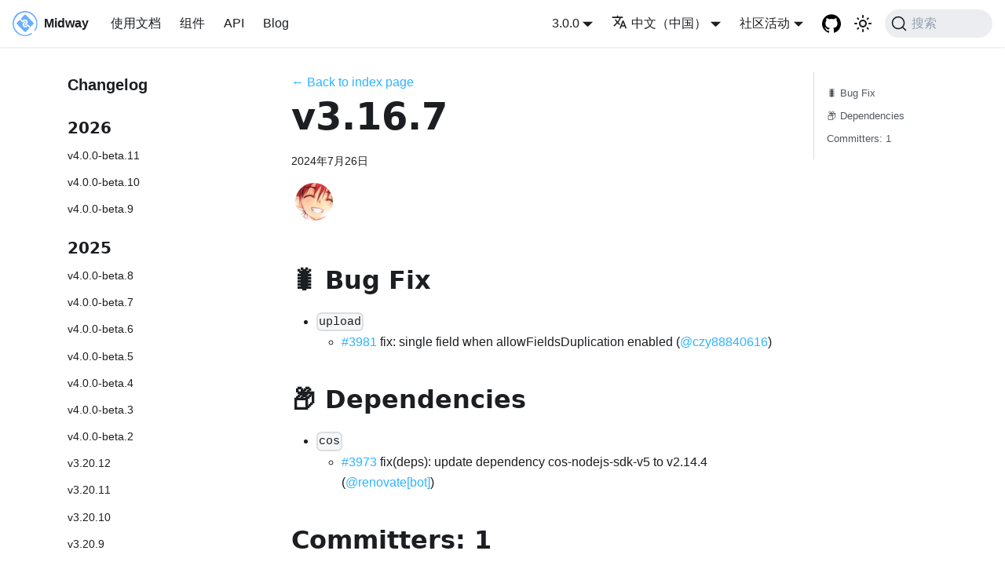

--- FILE ---
content_type: text/html; charset=utf-8
request_url: https://midwayjs.org/changelog/v3.16.7
body_size: 6529
content:
<!doctype html>
<html lang="zh-cn" dir="ltr" class="blog-wrapper blog-post-page plugin-changelog-plugin plugin-id-default" data-has-hydrated="false">
<head>
<meta charset="UTF-8">
<meta name="generator" content="Docusaurus v3.8.1">
<title data-rh="true">v3.16.7 | Midway</title><meta data-rh="true" name="viewport" content="width=device-width,initial-scale=1"><meta data-rh="true" name="twitter:card" content="summary_large_image"><meta data-rh="true" property="og:url" content="https://midwayjs.org/changelog/v3.16.7"><meta data-rh="true" property="og:locale" content="zh_cn"><meta data-rh="true" property="og:locale:alternate" content="en"><meta data-rh="true" name="docusaurus_locale" content="zh-cn"><meta data-rh="true" name="docusaurus_tag" content="default"><meta data-rh="true" name="docsearch:language" content="zh-cn"><meta data-rh="true" name="docsearch:docusaurus_tag" content="default"><meta data-rh="true" name="keywords" content="midway, midwayjs, midway, midwayjs, midwayjs.org, Node.js Framework"><meta data-rh="true" name="referrer" content="no-referrer"><meta data-rh="true" property="og:title" content="v3.16.7 | Midway"><meta data-rh="true" name="description" content="Bug Fix"><meta data-rh="true" property="og:description" content="Bug Fix"><meta data-rh="true" property="og:type" content="article"><meta data-rh="true" property="article:published_time" content="2024-07-26T20:00:00.000Z"><meta data-rh="true" property="article:author" content="https://github.com/czy88840616"><link data-rh="true" rel="icon" href="/img/logo.svg"><link data-rh="true" rel="canonical" href="https://midwayjs.org/changelog/v3.16.7"><link data-rh="true" rel="alternate" href="https://midwayjs.org/changelog/v3.16.7" hreflang="zh-cn"><link data-rh="true" rel="alternate" href="https://midwayjs.org/en/changelog/v3.16.7" hreflang="en"><link data-rh="true" rel="alternate" href="https://midwayjs.org/changelog/v3.16.7" hreflang="x-default"><link data-rh="true" rel="preconnect" href="https://DHOMYJQQ2W-dsn.algolia.net" crossorigin="anonymous"><link rel="alternate" type="application/rss+xml" href="/blog/rss.xml" title="Midway RSS Feed">
<link rel="alternate" type="application/atom+xml" href="/blog/atom.xml" title="Midway Atom Feed">




<link rel="search" type="application/opensearchdescription+xml" title="Midway" href="/opensearch.xml">
<link rel="alternate" type="application/rss+xml" href="/changelog/rss.xml" title="Midway changelog RSS Feed">
<link rel="alternate" type="application/atom+xml" href="/changelog/atom.xml" title="Midway changelog Atom Feed">
<link rel="alternate" type="application/json" href="/changelog/feed.json" title="Midway changelog JSON Feed">


<link rel="stylesheet" href="//at.alicdn.com/t/font_2797741_dnh1sm1jan.css"><link rel="stylesheet" href="/assets/css/styles.55935b97.css">
<script src="/assets/js/runtime~main.60a1fd25.js" defer="defer"></script>
<script src="/assets/js/main.57579609.js" defer="defer"></script>
</head>
<body class="navigation-with-keyboard">
<svg xmlns="http://www.w3.org/2000/svg" style="display: none;"><defs>
<symbol id="theme-svg-external-link" viewBox="0 0 24 24"><path fill="currentColor" d="M21 13v10h-21v-19h12v2h-10v15h17v-8h2zm3-12h-10.988l4.035 4-6.977 7.07 2.828 2.828 6.977-7.07 4.125 4.172v-11z"/></symbol>
</defs></svg>
<script>!function(){var t="light";var e=function(){try{return new URLSearchParams(window.location.search).get("docusaurus-theme")}catch(t){}}()||function(){try{return window.localStorage.getItem("theme")}catch(t){}}();document.documentElement.setAttribute("data-theme",e||t),document.documentElement.setAttribute("data-theme-choice",e||t)}(),function(){try{const c=new URLSearchParams(window.location.search).entries();for(var[t,e]of c)if(t.startsWith("docusaurus-data-")){var a=t.replace("docusaurus-data-","data-");document.documentElement.setAttribute(a,e)}}catch(t){}}()</script><div id="__docusaurus"><div role="region" aria-label="跳到主要内容"><a class="skipToContent_fXgn" href="#__docusaurus_skipToContent_fallback">跳到主要内容</a></div><nav aria-label="主导航" class="theme-layout-navbar navbar navbar--fixed-top navbarHideable_m1mJ"><div class="navbar__inner"><div class="theme-layout-navbar-left navbar__items"><button aria-label="切换导航栏" aria-expanded="false" class="navbar__toggle clean-btn" type="button"><svg width="30" height="30" viewBox="0 0 30 30" aria-hidden="true"><path stroke="currentColor" stroke-linecap="round" stroke-miterlimit="10" stroke-width="2" d="M4 7h22M4 15h22M4 23h22"></path></svg></button><a class="navbar__brand" href="/"><div class="navbar__logo"><img src="/img/logo.svg" alt="midway logo" class="themedComponent_mlkZ themedComponent--light_NVdE"><img src="/img/logo.svg" alt="midway logo" class="themedComponent_mlkZ themedComponent--dark_xIcU"></div><b class="navbar__title text--truncate">Midway</b></a><a class="navbar__item navbar__link" href="/docs/intro">使用文档</a><a class="navbar__item navbar__link" href="/docs/extensions/axios">组件</a><a class="navbar__item navbar__link" href="/api">API</a><a class="navbar__item navbar__link" href="/blog">Blog</a></div><div class="theme-layout-navbar-right navbar__items navbar__items--right"><div class="navbar__item dropdown dropdown--hoverable dropdown--right"><a class="navbar__link" aria-haspopup="true" aria-expanded="false" role="button" href="/docs/intro">3.0.0</a><ul class="dropdown__menu"><li><a class="dropdown__link" href="/docs/next/intro">4.0.0 🚧</a></li><li><a class="dropdown__link" href="/docs/intro">3.0.0</a></li><li><a class="dropdown__link" href="/docs/2.0.0/intro">2.0.0</a></li><li><a class="dropdown__link" href="/docs/1.0.0/intro">1.0.0</a></li></ul></div><div class="navbar__item dropdown dropdown--hoverable dropdown--right"><a href="#" aria-haspopup="true" aria-expanded="false" role="button" class="navbar__link"><svg viewBox="0 0 24 24" width="20" height="20" aria-hidden="true" class="iconLanguage_nlXk"><path fill="currentColor" d="M12.87 15.07l-2.54-2.51.03-.03c1.74-1.94 2.98-4.17 3.71-6.53H17V4h-7V2H8v2H1v1.99h11.17C11.5 7.92 10.44 9.75 9 11.35 8.07 10.32 7.3 9.19 6.69 8h-2c.73 1.63 1.73 3.17 2.98 4.56l-5.09 5.02L4 19l5-5 3.11 3.11.76-2.04zM18.5 10h-2L12 22h2l1.12-3h4.75L21 22h2l-4.5-12zm-2.62 7l1.62-4.33L19.12 17h-3.24z"></path></svg>中文（中国）</a><ul class="dropdown__menu"><li><a href="/changelog/v3.16.7" target="_self" rel="noopener noreferrer" class="dropdown__link dropdown__link--active" lang="zh-cn">中文（中国）</a></li><li><a href="/en/changelog/v3.16.7" target="_self" rel="noopener noreferrer" class="dropdown__link" lang="en">English</a></li></ul></div><div class="navbar__item dropdown dropdown--hoverable dropdown--right"><a href="#" aria-haspopup="true" aria-expanded="false" role="button" class="navbar__link">社区活动</a><ul class="dropdown__menu"><li><a href="https://subway.midwayjs.org/" target="_blank" rel="noopener noreferrer" class="dropdown__link">线下沙龙<svg width="12" height="12" aria-hidden="true" class="iconExternalLink_nPIU"><use href="#theme-svg-external-link"></use></svg></a></li></ul></div><a href="https://github.com/midwayjs/midway" target="_blank" rel="noopener noreferrer" class="navbar__item navbar__link header-github-link" aria-label="GitHub repository"></a><div class="toggle_vylO colorModeToggle_DEke"><button class="clean-btn toggleButton_gllP toggleButtonDisabled_aARS" type="button" disabled="" title="system mode" aria-label="切换浅色/暗黑模式（当前为system mode）"><svg viewBox="0 0 24 24" width="24" height="24" aria-hidden="true" class="toggleIcon_g3eP lightToggleIcon_pyhR"><path fill="currentColor" d="M12,9c1.65,0,3,1.35,3,3s-1.35,3-3,3s-3-1.35-3-3S10.35,9,12,9 M12,7c-2.76,0-5,2.24-5,5s2.24,5,5,5s5-2.24,5-5 S14.76,7,12,7L12,7z M2,13l2,0c0.55,0,1-0.45,1-1s-0.45-1-1-1l-2,0c-0.55,0-1,0.45-1,1S1.45,13,2,13z M20,13l2,0c0.55,0,1-0.45,1-1 s-0.45-1-1-1l-2,0c-0.55,0-1,0.45-1,1S19.45,13,20,13z M11,2v2c0,0.55,0.45,1,1,1s1-0.45,1-1V2c0-0.55-0.45-1-1-1S11,1.45,11,2z M11,20v2c0,0.55,0.45,1,1,1s1-0.45,1-1v-2c0-0.55-0.45-1-1-1C11.45,19,11,19.45,11,20z M5.99,4.58c-0.39-0.39-1.03-0.39-1.41,0 c-0.39,0.39-0.39,1.03,0,1.41l1.06,1.06c0.39,0.39,1.03,0.39,1.41,0s0.39-1.03,0-1.41L5.99,4.58z M18.36,16.95 c-0.39-0.39-1.03-0.39-1.41,0c-0.39,0.39-0.39,1.03,0,1.41l1.06,1.06c0.39,0.39,1.03,0.39,1.41,0c0.39-0.39,0.39-1.03,0-1.41 L18.36,16.95z M19.42,5.99c0.39-0.39,0.39-1.03,0-1.41c-0.39-0.39-1.03-0.39-1.41,0l-1.06,1.06c-0.39,0.39-0.39,1.03,0,1.41 s1.03,0.39,1.41,0L19.42,5.99z M7.05,18.36c0.39-0.39,0.39-1.03,0-1.41c-0.39-0.39-1.03-0.39-1.41,0l-1.06,1.06 c-0.39,0.39-0.39,1.03,0,1.41s1.03,0.39,1.41,0L7.05,18.36z"></path></svg><svg viewBox="0 0 24 24" width="24" height="24" aria-hidden="true" class="toggleIcon_g3eP darkToggleIcon_wfgR"><path fill="currentColor" d="M9.37,5.51C9.19,6.15,9.1,6.82,9.1,7.5c0,4.08,3.32,7.4,7.4,7.4c0.68,0,1.35-0.09,1.99-0.27C17.45,17.19,14.93,19,12,19 c-3.86,0-7-3.14-7-7C5,9.07,6.81,6.55,9.37,5.51z M12,3c-4.97,0-9,4.03-9,9s4.03,9,9,9s9-4.03,9-9c0-0.46-0.04-0.92-0.1-1.36 c-0.98,1.37-2.58,2.26-4.4,2.26c-2.98,0-5.4-2.42-5.4-5.4c0-1.81,0.89-3.42,2.26-4.4C12.92,3.04,12.46,3,12,3L12,3z"></path></svg><svg viewBox="0 0 24 24" width="24" height="24" aria-hidden="true" class="toggleIcon_g3eP systemToggleIcon_QzmC"><path fill="currentColor" d="m12 21c4.971 0 9-4.029 9-9s-4.029-9-9-9-9 4.029-9 9 4.029 9 9 9zm4.95-13.95c1.313 1.313 2.05 3.093 2.05 4.95s-0.738 3.637-2.05 4.95c-1.313 1.313-3.093 2.05-4.95 2.05v-14c1.857 0 3.637 0.737 4.95 2.05z"></path></svg></button></div><div class="navbarSearchContainer_Bca1"><button type="button" class="DocSearch DocSearch-Button" aria-label="搜索 (Command+K)"><span class="DocSearch-Button-Container"><svg width="20" height="20" class="DocSearch-Search-Icon" viewBox="0 0 20 20" aria-hidden="true"><path d="M14.386 14.386l4.0877 4.0877-4.0877-4.0877c-2.9418 2.9419-7.7115 2.9419-10.6533 0-2.9419-2.9418-2.9419-7.7115 0-10.6533 2.9418-2.9419 7.7115-2.9419 10.6533 0 2.9419 2.9418 2.9419 7.7115 0 10.6533z" stroke="currentColor" fill="none" fill-rule="evenodd" stroke-linecap="round" stroke-linejoin="round"></path></svg><span class="DocSearch-Button-Placeholder">搜索</span></span><span class="DocSearch-Button-Keys"></span></button></div></div></div><div role="presentation" class="navbar-sidebar__backdrop"></div></nav><div id="__docusaurus_skipToContent_fallback" class="theme-layout-main main-wrapper mainWrapper_z2l0"><div class="container margin-vert--lg"><div class="row"><aside class="col col--3"><nav class="sidebar_re4s thin-scrollbar" aria-label="最近博文导航"><div class="sidebarItemTitle_pO2u margin-bottom--md">Changelog</div><div role="group"><h3 class="yearGroupHeading_rMGB">2026</h3><ul class="sidebarItemList_Yudw clean-list"><li class="sidebarItem__DBe"><a class="sidebarItemLink_mo7H" href="/changelog/v4.0.0-beta.11">v4.0.0-beta.11</a></li><li class="sidebarItem__DBe"><a class="sidebarItemLink_mo7H" href="/changelog/v4.0.0-beta.10">v4.0.0-beta.10</a></li><li class="sidebarItem__DBe"><a class="sidebarItemLink_mo7H" href="/changelog/v4.0.0-beta.9">v4.0.0-beta.9</a></li></ul></div><div role="group"><h3 class="yearGroupHeading_rMGB">2025</h3><ul class="sidebarItemList_Yudw clean-list"><li class="sidebarItem__DBe"><a class="sidebarItemLink_mo7H" href="/changelog/v4.0.0-beta.8">v4.0.0-beta.8</a></li><li class="sidebarItem__DBe"><a class="sidebarItemLink_mo7H" href="/changelog/v4.0.0-beta.7">v4.0.0-beta.7</a></li><li class="sidebarItem__DBe"><a class="sidebarItemLink_mo7H" href="/changelog/v4.0.0-beta.6">v4.0.0-beta.6</a></li><li class="sidebarItem__DBe"><a class="sidebarItemLink_mo7H" href="/changelog/v4.0.0-beta.5">v4.0.0-beta.5</a></li><li class="sidebarItem__DBe"><a class="sidebarItemLink_mo7H" href="/changelog/v4.0.0-beta.4">v4.0.0-beta.4</a></li><li class="sidebarItem__DBe"><a class="sidebarItemLink_mo7H" href="/changelog/v4.0.0-beta.3">v4.0.0-beta.3</a></li><li class="sidebarItem__DBe"><a class="sidebarItemLink_mo7H" href="/changelog/v4.0.0-beta.2">v4.0.0-beta.2</a></li><li class="sidebarItem__DBe"><a class="sidebarItemLink_mo7H" href="/changelog/v3.20.12">v3.20.12</a></li><li class="sidebarItem__DBe"><a class="sidebarItemLink_mo7H" href="/changelog/v3.20.11">v3.20.11</a></li><li class="sidebarItem__DBe"><a class="sidebarItemLink_mo7H" href="/changelog/v3.20.10">v3.20.10</a></li><li class="sidebarItem__DBe"><a class="sidebarItemLink_mo7H" href="/changelog/v3.20.9">v3.20.9</a></li><li class="sidebarItem__DBe"><a class="sidebarItemLink_mo7H" href="/changelog/v4.0.0-beta.1">v4.0.0-beta.1</a></li><li class="sidebarItem__DBe"><a class="sidebarItemLink_mo7H" href="/changelog/v3.20.8">v3.20.8</a></li><li class="sidebarItem__DBe"><a class="sidebarItemLink_mo7H" href="/changelog/v3.20.7">v3.20.7</a></li><li class="sidebarItem__DBe"><a class="sidebarItemLink_mo7H" href="/changelog/v3.20.6">v3.20.6</a></li><li class="sidebarItem__DBe"><a class="sidebarItemLink_mo7H" href="/changelog/v3.20.5">v3.20.5</a></li><li class="sidebarItem__DBe"><a class="sidebarItemLink_mo7H" href="/changelog/v3.20.4">v3.20.4</a></li><li class="sidebarItem__DBe"><a class="sidebarItemLink_mo7H" href="/changelog/v3.20.3">v3.20.3</a></li><li class="sidebarItem__DBe"><a class="sidebarItemLink_mo7H" href="/changelog/v3.20.2">v3.20.2</a></li><li class="sidebarItem__DBe"><a class="sidebarItemLink_mo7H" href="/changelog/v3.20.1">v3.20.1</a></li><li class="sidebarItem__DBe"><a class="sidebarItemLink_mo7H" href="/changelog/v3.20.0">v3.20.0</a></li></ul></div><div role="group"><h3 class="yearGroupHeading_rMGB">2024</h3><ul class="sidebarItemList_Yudw clean-list"><li class="sidebarItem__DBe"><a class="sidebarItemLink_mo7H" href="/changelog/v3.19.3">v3.19.3</a></li><li class="sidebarItem__DBe"><a class="sidebarItemLink_mo7H" href="/changelog/v3.19.2">v3.19.2</a></li><li class="sidebarItem__DBe"><a class="sidebarItemLink_mo7H" href="/changelog/v3.19.1">v3.19.1</a></li><li class="sidebarItem__DBe"><a class="sidebarItemLink_mo7H" href="/changelog/v3.19.0">v3.19.0</a></li><li class="sidebarItem__DBe"><a class="sidebarItemLink_mo7H" href="/changelog/v3.18.2">v3.18.2</a></li><li class="sidebarItem__DBe"><a class="sidebarItemLink_mo7H" href="/changelog/v3.18.1">v3.18.1</a></li><li class="sidebarItem__DBe"><a class="sidebarItemLink_mo7H" href="/changelog/v3.18.0">v3.18.0</a></li><li class="sidebarItem__DBe"><a class="sidebarItemLink_mo7H" href="/changelog/v3.17.3">v3.17.3</a></li><li class="sidebarItem__DBe"><a class="sidebarItemLink_mo7H" href="/changelog/v3.17.2">v3.17.2</a></li><li class="sidebarItem__DBe"><a class="sidebarItemLink_mo7H" href="/changelog/v3.17.1">v3.17.1</a></li><li class="sidebarItem__DBe"><a class="sidebarItemLink_mo7H" href="/changelog/v3.17.0">v3.17.0</a></li><li class="sidebarItem__DBe"><a class="sidebarItemLink_mo7H" href="/changelog/v3.16.8">v3.16.8</a></li><li class="sidebarItem__DBe"><a aria-current="page" class="sidebarItemLink_mo7H sidebarItemLinkActive_I1ZP" href="/changelog/v3.16.7">v3.16.7</a></li><li class="sidebarItem__DBe"><a class="sidebarItemLink_mo7H" href="/changelog/v3.16.6">v3.16.6</a></li><li class="sidebarItem__DBe"><a class="sidebarItemLink_mo7H" href="/changelog/v3.16.5">v3.16.5</a></li><li class="sidebarItem__DBe"><a class="sidebarItemLink_mo7H" href="/changelog/v3.16.4">v3.16.4</a></li><li class="sidebarItem__DBe"><a class="sidebarItemLink_mo7H" href="/changelog/v3.16.3">v3.16.3</a></li><li class="sidebarItem__DBe"><a class="sidebarItemLink_mo7H" href="/changelog/v3.16.2">v3.16.2</a></li><li class="sidebarItem__DBe"><a class="sidebarItemLink_mo7H" href="/changelog/v3.16.1">v3.16.1</a></li><li class="sidebarItem__DBe"><a class="sidebarItemLink_mo7H" href="/changelog/v3.16.0">v3.16.0</a></li><li class="sidebarItem__DBe"><a class="sidebarItemLink_mo7H" href="/changelog/v3.15.11">v3.15.11</a></li><li class="sidebarItem__DBe"><a class="sidebarItemLink_mo7H" href="/changelog/v3.15.10">v3.15.10</a></li><li class="sidebarItem__DBe"><a class="sidebarItemLink_mo7H" href="/changelog/v3.15.9">v3.15.9</a></li><li class="sidebarItem__DBe"><a class="sidebarItemLink_mo7H" href="/changelog/v3.15.8">v3.15.8</a></li><li class="sidebarItem__DBe"><a class="sidebarItemLink_mo7H" href="/changelog/v3.15.7">v3.15.7</a></li><li class="sidebarItem__DBe"><a class="sidebarItemLink_mo7H" href="/changelog/v3.15.6">v3.15.6</a></li><li class="sidebarItem__DBe"><a class="sidebarItemLink_mo7H" href="/changelog/v3.15.5">v3.15.5</a></li><li class="sidebarItem__DBe"><a class="sidebarItemLink_mo7H" href="/changelog/v3.15.4">v3.15.4</a></li><li class="sidebarItem__DBe"><a class="sidebarItemLink_mo7H" href="/changelog/v3.15.3">v3.15.3</a></li><li class="sidebarItem__DBe"><a class="sidebarItemLink_mo7H" href="/changelog/v3.15.2">v3.15.2</a></li><li class="sidebarItem__DBe"><a class="sidebarItemLink_mo7H" href="/changelog/v3.15.1">v3.15.1</a></li><li class="sidebarItem__DBe"><a class="sidebarItemLink_mo7H" href="/changelog/v3.15.0">v3.15.0</a></li><li class="sidebarItem__DBe"><a class="sidebarItemLink_mo7H" href="/changelog/v3.14.13">v3.14.13</a></li><li class="sidebarItem__DBe"><a class="sidebarItemLink_mo7H" href="/changelog/v3.14.12">v3.14.12</a></li><li class="sidebarItem__DBe"><a class="sidebarItemLink_mo7H" href="/changelog/v3.14.11">v3.14.11</a></li><li class="sidebarItem__DBe"><a class="sidebarItemLink_mo7H" href="/changelog/v3.14.10">v3.14.10</a></li><li class="sidebarItem__DBe"><a class="sidebarItemLink_mo7H" href="/changelog/v3.14.9">v3.14.9</a></li><li class="sidebarItem__DBe"><a class="sidebarItemLink_mo7H" href="/changelog/v3.14.8">v3.14.8</a></li><li class="sidebarItem__DBe"><a class="sidebarItemLink_mo7H" href="/changelog/v3.14.7">v3.14.7</a></li><li class="sidebarItem__DBe"><a class="sidebarItemLink_mo7H" href="/changelog/v3.14.6">v3.14.6</a></li><li class="sidebarItem__DBe"><a class="sidebarItemLink_mo7H" href="/changelog/v3.14.5">v3.14.5</a></li><li class="sidebarItem__DBe"><a class="sidebarItemLink_mo7H" href="/changelog/v3.14.4">v3.14.4</a></li><li class="sidebarItem__DBe"><a class="sidebarItemLink_mo7H" href="/changelog/v3.14.3">v3.14.3</a></li><li class="sidebarItem__DBe"><a class="sidebarItemLink_mo7H" href="/changelog/v3.14.2">v3.14.2</a></li><li class="sidebarItem__DBe"><a class="sidebarItemLink_mo7H" href="/changelog/v3.14.1">v3.14.1</a></li><li class="sidebarItem__DBe"><a class="sidebarItemLink_mo7H" href="/changelog/v3.14.0">v3.14.0</a></li></ul></div><div role="group"><h3 class="yearGroupHeading_rMGB">2023</h3><ul class="sidebarItemList_Yudw clean-list"><li class="sidebarItem__DBe"><a class="sidebarItemLink_mo7H" href="/changelog/v3.13.9">v3.13.9</a></li><li class="sidebarItem__DBe"><a class="sidebarItemLink_mo7H" href="/changelog/v3.13.8">v3.13.8</a></li><li class="sidebarItem__DBe"><a class="sidebarItemLink_mo7H" href="/changelog/v3.13.7">v3.13.7</a></li><li class="sidebarItem__DBe"><a class="sidebarItemLink_mo7H" href="/changelog/v3.13.6">v3.13.6</a></li><li class="sidebarItem__DBe"><a class="sidebarItemLink_mo7H" href="/changelog/v3.13.5">v3.13.5</a></li><li class="sidebarItem__DBe"><a class="sidebarItemLink_mo7H" href="/changelog/v3.13.4">v3.13.4</a></li><li class="sidebarItem__DBe"><a class="sidebarItemLink_mo7H" href="/changelog/v3.13.3">v3.13.3</a></li><li class="sidebarItem__DBe"><a class="sidebarItemLink_mo7H" href="/changelog/v3.13.2">v3.13.2</a></li><li class="sidebarItem__DBe"><a class="sidebarItemLink_mo7H" href="/changelog/v3.13.1">v3.13.1</a></li><li class="sidebarItem__DBe"><a class="sidebarItemLink_mo7H" href="/changelog/v3.13.0">v3.13.0</a></li><li class="sidebarItem__DBe"><a class="sidebarItemLink_mo7H" href="/changelog/v3.12.10">v3.12.10</a></li><li class="sidebarItem__DBe"><a class="sidebarItemLink_mo7H" href="/changelog/v3.12.9">v3.12.9</a></li><li class="sidebarItem__DBe"><a class="sidebarItemLink_mo7H" href="/changelog/v3.12.8">v3.12.8</a></li><li class="sidebarItem__DBe"><a class="sidebarItemLink_mo7H" href="/changelog/v3.12.7">v3.12.7</a></li><li class="sidebarItem__DBe"><a class="sidebarItemLink_mo7H" href="/changelog/v3.12.6">v3.12.6</a></li><li class="sidebarItem__DBe"><a class="sidebarItemLink_mo7H" href="/changelog/v3.12.5">v3.12.5</a></li><li class="sidebarItem__DBe"><a class="sidebarItemLink_mo7H" href="/changelog/v3.12.4">v3.12.4</a></li><li class="sidebarItem__DBe"><a class="sidebarItemLink_mo7H" href="/changelog/v3.12.3">v3.12.3</a></li><li class="sidebarItem__DBe"><a class="sidebarItemLink_mo7H" href="/changelog/v3.12.2">v3.12.2</a></li><li class="sidebarItem__DBe"><a class="sidebarItemLink_mo7H" href="/changelog/v3.12.1">v3.12.1</a></li><li class="sidebarItem__DBe"><a class="sidebarItemLink_mo7H" href="/changelog/v3.12.0">v3.12.0</a></li><li class="sidebarItem__DBe"><a class="sidebarItemLink_mo7H" href="/changelog/v3.11.18">v3.11.18</a></li><li class="sidebarItem__DBe"><a class="sidebarItemLink_mo7H" href="/changelog/v3.11.17">v3.11.17</a></li><li class="sidebarItem__DBe"><a class="sidebarItemLink_mo7H" href="/changelog/v3.11.16">v3.11.16</a></li><li class="sidebarItem__DBe"><a class="sidebarItemLink_mo7H" href="/changelog/v3.11.15">v3.11.15</a></li><li class="sidebarItem__DBe"><a class="sidebarItemLink_mo7H" href="/changelog/v3.11.14">v3.11.14</a></li><li class="sidebarItem__DBe"><a class="sidebarItemLink_mo7H" href="/changelog/v3.11.13">v3.11.13</a></li><li class="sidebarItem__DBe"><a class="sidebarItemLink_mo7H" href="/changelog/v3.11.12">v3.11.12</a></li><li class="sidebarItem__DBe"><a class="sidebarItemLink_mo7H" href="/changelog/v3.11.11">v3.11.11</a></li><li class="sidebarItem__DBe"><a class="sidebarItemLink_mo7H" href="/changelog/v3.11.10">v3.11.10</a></li><li class="sidebarItem__DBe"><a class="sidebarItemLink_mo7H" href="/changelog/v3.11.9">v3.11.9</a></li><li class="sidebarItem__DBe"><a class="sidebarItemLink_mo7H" href="/changelog/v3.11.8">v3.11.8</a></li><li class="sidebarItem__DBe"><a class="sidebarItemLink_mo7H" href="/changelog/v3.11.7">v3.11.7</a></li><li class="sidebarItem__DBe"><a class="sidebarItemLink_mo7H" href="/changelog/v3.11.6">v3.11.6</a></li><li class="sidebarItem__DBe"><a class="sidebarItemLink_mo7H" href="/changelog/v3.11.5">v3.11.5</a></li><li class="sidebarItem__DBe"><a class="sidebarItemLink_mo7H" href="/changelog/v3.11.4">v3.11.4</a></li><li class="sidebarItem__DBe"><a class="sidebarItemLink_mo7H" href="/changelog/v3.11.3">v3.11.3</a></li><li class="sidebarItem__DBe"><a class="sidebarItemLink_mo7H" href="/changelog/v3.11.2">v3.11.2</a></li><li class="sidebarItem__DBe"><a class="sidebarItemLink_mo7H" href="/changelog/v3.11.1">v3.11.1</a></li><li class="sidebarItem__DBe"><a class="sidebarItemLink_mo7H" href="/changelog/v3.11.0">v3.11.0</a></li><li class="sidebarItem__DBe"><a class="sidebarItemLink_mo7H" href="/changelog/v3.10.16">v3.10.16</a></li><li class="sidebarItem__DBe"><a class="sidebarItemLink_mo7H" href="/changelog/v3.10.15">v3.10.15</a></li><li class="sidebarItem__DBe"><a class="sidebarItemLink_mo7H" href="/changelog/v3.10.14">v3.10.14</a></li><li class="sidebarItem__DBe"><a class="sidebarItemLink_mo7H" href="/changelog/v3.10.13">v3.10.13</a></li><li class="sidebarItem__DBe"><a class="sidebarItemLink_mo7H" href="/changelog/v3.10.12">v3.10.12</a></li><li class="sidebarItem__DBe"><a class="sidebarItemLink_mo7H" href="/changelog/v3.10.11">v3.10.11</a></li><li class="sidebarItem__DBe"><a class="sidebarItemLink_mo7H" href="/changelog/v3.10.10">v3.10.10</a></li><li class="sidebarItem__DBe"><a class="sidebarItemLink_mo7H" href="/changelog/v3.10.9">v3.10.9</a></li><li class="sidebarItem__DBe"><a class="sidebarItemLink_mo7H" href="/changelog/v3.10.8">v3.10.8</a></li><li class="sidebarItem__DBe"><a class="sidebarItemLink_mo7H" href="/changelog/v3.10.7">v3.10.7</a></li><li class="sidebarItem__DBe"><a class="sidebarItemLink_mo7H" href="/changelog/v3.10.6">v3.10.6</a></li><li class="sidebarItem__DBe"><a class="sidebarItemLink_mo7H" href="/changelog/v3.10.5">v3.10.5</a></li><li class="sidebarItem__DBe"><a class="sidebarItemLink_mo7H" href="/changelog/v3.10.4">v3.10.4</a></li><li class="sidebarItem__DBe"><a class="sidebarItemLink_mo7H" href="/changelog/v3.10.3">v3.10.3</a></li><li class="sidebarItem__DBe"><a class="sidebarItemLink_mo7H" href="/changelog/v3.10.2">v3.10.2</a></li><li class="sidebarItem__DBe"><a class="sidebarItemLink_mo7H" href="/changelog/v3.10.1">v3.10.1</a></li><li class="sidebarItem__DBe"><a class="sidebarItemLink_mo7H" href="/changelog/v3.10.0">v3.10.0</a></li><li class="sidebarItem__DBe"><a class="sidebarItemLink_mo7H" href="/changelog/v3.9.9">v3.9.9</a></li></ul></div><div role="group"><h3 class="yearGroupHeading_rMGB">2022</h3><ul class="sidebarItemList_Yudw clean-list"><li class="sidebarItem__DBe"><a class="sidebarItemLink_mo7H" href="/changelog/v3.9.8">v3.9.8</a></li><li class="sidebarItem__DBe"><a class="sidebarItemLink_mo7H" href="/changelog/v3.9.7">v3.9.7</a></li><li class="sidebarItem__DBe"><a class="sidebarItemLink_mo7H" href="/changelog/v3.9.6">v3.9.6</a></li><li class="sidebarItem__DBe"><a class="sidebarItemLink_mo7H" href="/changelog/v3.9.5">v3.9.5</a></li><li class="sidebarItem__DBe"><a class="sidebarItemLink_mo7H" href="/changelog/v3.9.4">v3.9.4</a></li><li class="sidebarItem__DBe"><a class="sidebarItemLink_mo7H" href="/changelog/v3.9.3">v3.9.3</a></li><li class="sidebarItem__DBe"><a class="sidebarItemLink_mo7H" href="/changelog/v3.9.2">v3.9.2</a></li><li class="sidebarItem__DBe"><a class="sidebarItemLink_mo7H" href="/changelog/v3.9.1">v3.9.1</a></li><li class="sidebarItem__DBe"><a class="sidebarItemLink_mo7H" href="/changelog/v3.9.0">v3.9.0</a></li><li class="sidebarItem__DBe"><a class="sidebarItemLink_mo7H" href="/changelog/v3.8.4">v3.8.4</a></li><li class="sidebarItem__DBe"><a class="sidebarItemLink_mo7H" href="/changelog/v3.8.3">v3.8.3</a></li><li class="sidebarItem__DBe"><a class="sidebarItemLink_mo7H" href="/changelog/v3.8.2">v3.8.2</a></li><li class="sidebarItem__DBe"><a class="sidebarItemLink_mo7H" href="/changelog/v3.8.1">v3.8.1</a></li><li class="sidebarItem__DBe"><a class="sidebarItemLink_mo7H" href="/changelog/v3.8.0">v3.8.0</a></li><li class="sidebarItem__DBe"><a class="sidebarItemLink_mo7H" href="/changelog/v3.7.4">v3.7.4</a></li><li class="sidebarItem__DBe"><a class="sidebarItemLink_mo7H" href="/changelog/v3.7.3">v3.7.3</a></li><li class="sidebarItem__DBe"><a class="sidebarItemLink_mo7H" href="/changelog/v3.7.2">v3.7.2</a></li><li class="sidebarItem__DBe"><a class="sidebarItemLink_mo7H" href="/changelog/v3.7.1">v3.7.1</a></li><li class="sidebarItem__DBe"><a class="sidebarItemLink_mo7H" href="/changelog/v3.7.0">v3.7.0</a></li><li class="sidebarItem__DBe"><a class="sidebarItemLink_mo7H" href="/changelog/v3.6.1">v3.6.1</a></li><li class="sidebarItem__DBe"><a class="sidebarItemLink_mo7H" href="/changelog/v3.6.0">v3.6.0</a></li><li class="sidebarItem__DBe"><a class="sidebarItemLink_mo7H" href="/changelog/v3.5.3">v3.5.3</a></li><li class="sidebarItem__DBe"><a class="sidebarItemLink_mo7H" href="/changelog/v3.5.2">v3.5.2</a></li><li class="sidebarItem__DBe"><a class="sidebarItemLink_mo7H" href="/changelog/v3.5.1">v3.5.1</a></li><li class="sidebarItem__DBe"><a class="sidebarItemLink_mo7H" href="/changelog/v3.5.0">v3.5.0</a></li><li class="sidebarItem__DBe"><a class="sidebarItemLink_mo7H" href="/changelog/v3.4.13">v3.4.13</a></li><li class="sidebarItem__DBe"><a class="sidebarItemLink_mo7H" href="/changelog/v3.4.12">v3.4.12</a></li><li class="sidebarItem__DBe"><a class="sidebarItemLink_mo7H" href="/changelog/v3.4.11">v3.4.11</a></li><li class="sidebarItem__DBe"><a class="sidebarItemLink_mo7H" href="/changelog/v3.4.10">v3.4.10</a></li><li class="sidebarItem__DBe"><a class="sidebarItemLink_mo7H" href="/changelog/v3.4.9">v3.4.9</a></li><li class="sidebarItem__DBe"><a class="sidebarItemLink_mo7H" href="/changelog/v3.4.8">v3.4.8</a></li><li class="sidebarItem__DBe"><a class="sidebarItemLink_mo7H" href="/changelog/v3.4.7">v3.4.7</a></li><li class="sidebarItem__DBe"><a class="sidebarItemLink_mo7H" href="/changelog/v3.4.6">v3.4.6</a></li><li class="sidebarItem__DBe"><a class="sidebarItemLink_mo7H" href="/changelog/v3.4.5">v3.4.5</a></li><li class="sidebarItem__DBe"><a class="sidebarItemLink_mo7H" href="/changelog/v3.4.4">v3.4.4</a></li><li class="sidebarItem__DBe"><a class="sidebarItemLink_mo7H" href="/changelog/v3.4.3">v3.4.3</a></li><li class="sidebarItem__DBe"><a class="sidebarItemLink_mo7H" href="/changelog/v3.4.2">v3.4.2</a></li><li class="sidebarItem__DBe"><a class="sidebarItemLink_mo7H" href="/changelog/v3.4.1">v3.4.1</a></li><li class="sidebarItem__DBe"><a class="sidebarItemLink_mo7H" href="/changelog/v3.4.0">v3.4.0</a></li><li class="sidebarItem__DBe"><a class="sidebarItemLink_mo7H" href="/changelog/v3.3.14">v3.3.14</a></li><li class="sidebarItem__DBe"><a class="sidebarItemLink_mo7H" href="/changelog/v3.3.13">v3.3.13</a></li><li class="sidebarItem__DBe"><a class="sidebarItemLink_mo7H" href="/changelog/v3.3.12">v3.3.12</a></li><li class="sidebarItem__DBe"><a class="sidebarItemLink_mo7H" href="/changelog/v3.3.11">v3.3.11</a></li><li class="sidebarItem__DBe"><a class="sidebarItemLink_mo7H" href="/changelog/v3.3.10">v3.3.10</a></li><li class="sidebarItem__DBe"><a class="sidebarItemLink_mo7H" href="/changelog/v3.3.9">v3.3.9</a></li><li class="sidebarItem__DBe"><a class="sidebarItemLink_mo7H" href="/changelog/v3.3.8">v3.3.8</a></li><li class="sidebarItem__DBe"><a class="sidebarItemLink_mo7H" href="/changelog/v3.3.7">v3.3.7</a></li><li class="sidebarItem__DBe"><a class="sidebarItemLink_mo7H" href="/changelog/v3.3.6">v3.3.6</a></li><li class="sidebarItem__DBe"><a class="sidebarItemLink_mo7H" href="/changelog/v3.3.5">v3.3.5</a></li><li class="sidebarItem__DBe"><a class="sidebarItemLink_mo7H" href="/changelog/v3.3.4">v3.3.4</a></li><li class="sidebarItem__DBe"><a class="sidebarItemLink_mo7H" href="/changelog/v3.3.3">v3.3.3</a></li><li class="sidebarItem__DBe"><a class="sidebarItemLink_mo7H" href="/changelog/v3.3.2">v3.3.2</a></li><li class="sidebarItem__DBe"><a class="sidebarItemLink_mo7H" href="/changelog/v3.3.1">v3.3.1</a></li><li class="sidebarItem__DBe"><a class="sidebarItemLink_mo7H" href="/changelog/v3.3.0">v3.3.0</a></li><li class="sidebarItem__DBe"><a class="sidebarItemLink_mo7H" href="/changelog/v3.2.2">v3.2.2</a></li><li class="sidebarItem__DBe"><a class="sidebarItemLink_mo7H" href="/changelog/v3.2.1">v3.2.1</a></li><li class="sidebarItem__DBe"><a class="sidebarItemLink_mo7H" href="/changelog/v3.2.0">v3.2.0</a></li><li class="sidebarItem__DBe"><a class="sidebarItemLink_mo7H" href="/changelog/v3.1.6">v3.1.6</a></li><li class="sidebarItem__DBe"><a class="sidebarItemLink_mo7H" href="/changelog/v3.1.5">v3.1.5</a></li><li class="sidebarItem__DBe"><a class="sidebarItemLink_mo7H" href="/changelog/v3.1.4">v3.1.4</a></li><li class="sidebarItem__DBe"><a class="sidebarItemLink_mo7H" href="/changelog/v3.1.3">v3.1.3</a></li><li class="sidebarItem__DBe"><a class="sidebarItemLink_mo7H" href="/changelog/v3.1.2">v3.1.2</a></li><li class="sidebarItem__DBe"><a class="sidebarItemLink_mo7H" href="/changelog/v3.1.1">v3.1.1</a></li><li class="sidebarItem__DBe"><a class="sidebarItemLink_mo7H" href="/changelog/v3.1.0">v3.1.0</a></li><li class="sidebarItem__DBe"><a class="sidebarItemLink_mo7H" href="/changelog/v3.0.13">v3.0.13</a></li><li class="sidebarItem__DBe"><a class="sidebarItemLink_mo7H" href="/changelog/v3.0.12">v3.0.12</a></li><li class="sidebarItem__DBe"><a class="sidebarItemLink_mo7H" href="/changelog/v3.0.11">v3.0.11</a></li><li class="sidebarItem__DBe"><a class="sidebarItemLink_mo7H" href="/changelog/v3.0.10">v3.0.10</a></li><li class="sidebarItem__DBe"><a class="sidebarItemLink_mo7H" href="/changelog/v3.0.9">v3.0.9</a></li><li class="sidebarItem__DBe"><a class="sidebarItemLink_mo7H" href="/changelog/v3.0.8">v3.0.8</a></li><li class="sidebarItem__DBe"><a class="sidebarItemLink_mo7H" href="/changelog/v3.0.7">v3.0.7</a></li><li class="sidebarItem__DBe"><a class="sidebarItemLink_mo7H" href="/changelog/v3.0.6">v3.0.6</a></li><li class="sidebarItem__DBe"><a class="sidebarItemLink_mo7H" href="/changelog/v3.0.5">v3.0.5</a></li><li class="sidebarItem__DBe"><a class="sidebarItemLink_mo7H" href="/changelog/v3.0.4">v3.0.4</a></li><li class="sidebarItem__DBe"><a class="sidebarItemLink_mo7H" href="/changelog/v3.0.3">v3.0.3</a></li><li class="sidebarItem__DBe"><a class="sidebarItemLink_mo7H" href="/changelog/v3.0.2">v3.0.2</a></li><li class="sidebarItem__DBe"><a class="sidebarItemLink_mo7H" href="/changelog/v3.0.1">v3.0.1</a></li><li class="sidebarItem__DBe"><a class="sidebarItemLink_mo7H" href="/changelog/v3.0.0">v3.0.0</a></li></ul></div><div role="group"><h3 class="yearGroupHeading_rMGB">2021</h3><ul class="sidebarItemList_Yudw clean-list"><li class="sidebarItem__DBe"><a class="sidebarItemLink_mo7H" href="/changelog/v2.12.4">v2.12.4</a></li><li class="sidebarItem__DBe"><a class="sidebarItemLink_mo7H" href="/changelog/v2.12.3">v2.12.3</a></li><li class="sidebarItem__DBe"><a class="sidebarItemLink_mo7H" href="/changelog/v2.12.2">v2.12.2</a></li><li class="sidebarItem__DBe"><a class="sidebarItemLink_mo7H" href="/changelog/v2.12.1">v2.12.1</a></li><li class="sidebarItem__DBe"><a class="sidebarItemLink_mo7H" href="/changelog/v2.12.0">v2.12.0</a></li><li class="sidebarItem__DBe"><a class="sidebarItemLink_mo7H" href="/changelog/v2.11.7">v2.11.7</a></li><li class="sidebarItem__DBe"><a class="sidebarItemLink_mo7H" href="/changelog/v2.11.6">v2.11.6</a></li><li class="sidebarItem__DBe"><a class="sidebarItemLink_mo7H" href="/changelog/v2.11.5">v2.11.5</a></li><li class="sidebarItem__DBe"><a class="sidebarItemLink_mo7H" href="/changelog/v2.11.4">v2.11.4</a></li><li class="sidebarItem__DBe"><a class="sidebarItemLink_mo7H" href="/changelog/v2.11.3">v2.11.3</a></li><li class="sidebarItem__DBe"><a class="sidebarItemLink_mo7H" href="/changelog/v2.11.2">v2.11.2</a></li><li class="sidebarItem__DBe"><a class="sidebarItemLink_mo7H" href="/changelog/v2.11.1">v2.11.1</a></li><li class="sidebarItem__DBe"><a class="sidebarItemLink_mo7H" href="/changelog/v2.11.0">v2.11.0</a></li><li class="sidebarItem__DBe"><a class="sidebarItemLink_mo7H" href="/changelog/v2.10.19">v2.10.19</a></li><li class="sidebarItem__DBe"><a class="sidebarItemLink_mo7H" href="/changelog/v2.10.18">v2.10.18</a></li><li class="sidebarItem__DBe"><a class="sidebarItemLink_mo7H" href="/changelog/v2.10.17">v2.10.17</a></li><li class="sidebarItem__DBe"><a class="sidebarItemLink_mo7H" href="/changelog/v2.10.16">v2.10.16</a></li><li class="sidebarItem__DBe"><a class="sidebarItemLink_mo7H" href="/changelog/v2.10.15">v2.10.15</a></li><li class="sidebarItem__DBe"><a class="sidebarItemLink_mo7H" href="/changelog/v2.10.14">v2.10.14</a></li><li class="sidebarItem__DBe"><a class="sidebarItemLink_mo7H" href="/changelog/v2.10.13">v2.10.13</a></li><li class="sidebarItem__DBe"><a class="sidebarItemLink_mo7H" href="/changelog/v2.10.12">v2.10.12</a></li><li class="sidebarItem__DBe"><a class="sidebarItemLink_mo7H" href="/changelog/v2.10.11">v2.10.11</a></li><li class="sidebarItem__DBe"><a class="sidebarItemLink_mo7H" href="/changelog/v2.10.10">v2.10.10</a></li><li class="sidebarItem__DBe"><a class="sidebarItemLink_mo7H" href="/changelog/v2.10.9">v2.10.9</a></li><li class="sidebarItem__DBe"><a class="sidebarItemLink_mo7H" href="/changelog/v2.10.8">v2.10.8</a></li><li class="sidebarItem__DBe"><a class="sidebarItemLink_mo7H" href="/changelog/v2.10.7">v2.10.7</a></li><li class="sidebarItem__DBe"><a class="sidebarItemLink_mo7H" href="/changelog/v2.10.6">v2.10.6</a></li><li class="sidebarItem__DBe"><a class="sidebarItemLink_mo7H" href="/changelog/v2.10.5">v2.10.5</a></li><li class="sidebarItem__DBe"><a class="sidebarItemLink_mo7H" href="/changelog/v2.10.4">v2.10.4</a></li><li class="sidebarItem__DBe"><a class="sidebarItemLink_mo7H" href="/changelog/v2.10.3">v2.10.3</a></li><li class="sidebarItem__DBe"><a class="sidebarItemLink_mo7H" href="/changelog/v2.10.2">v2.10.2</a></li><li class="sidebarItem__DBe"><a class="sidebarItemLink_mo7H" href="/changelog/v2.10.1">v2.10.1</a></li><li class="sidebarItem__DBe"><a class="sidebarItemLink_mo7H" href="/changelog/v2.10.0">v2.10.0</a></li><li class="sidebarItem__DBe"><a class="sidebarItemLink_mo7H" href="/changelog/v2.9.3">v2.9.3</a></li><li class="sidebarItem__DBe"><a class="sidebarItemLink_mo7H" href="/changelog/v2.9.2">v2.9.2</a></li><li class="sidebarItem__DBe"><a class="sidebarItemLink_mo7H" href="/changelog/v2.9.1">v2.9.1</a></li><li class="sidebarItem__DBe"><a class="sidebarItemLink_mo7H" href="/changelog/v2.9.0">v2.9.0</a></li><li class="sidebarItem__DBe"><a class="sidebarItemLink_mo7H" href="/changelog/v2.8.13">v2.8.13</a></li><li class="sidebarItem__DBe"><a class="sidebarItemLink_mo7H" href="/changelog/v2.8.12">v2.8.12</a></li><li class="sidebarItem__DBe"><a class="sidebarItemLink_mo7H" href="/changelog/v2.8.11">v2.8.11</a></li><li class="sidebarItem__DBe"><a class="sidebarItemLink_mo7H" href="/changelog/v2.8.10">v2.8.10</a></li><li class="sidebarItem__DBe"><a class="sidebarItemLink_mo7H" href="/changelog/v2.8.9">v2.8.9</a></li><li class="sidebarItem__DBe"><a class="sidebarItemLink_mo7H" href="/changelog/v2.8.8">v2.8.8</a></li><li class="sidebarItem__DBe"><a class="sidebarItemLink_mo7H" href="/changelog/v2.8.7">v2.8.7</a></li><li class="sidebarItem__DBe"><a class="sidebarItemLink_mo7H" href="/changelog/v2.8.6">v2.8.6</a></li><li class="sidebarItem__DBe"><a class="sidebarItemLink_mo7H" href="/changelog/v2.8.5">v2.8.5</a></li><li class="sidebarItem__DBe"><a class="sidebarItemLink_mo7H" href="/changelog/v2.8.4">v2.8.4</a></li><li class="sidebarItem__DBe"><a class="sidebarItemLink_mo7H" href="/changelog/v2.8.3">v2.8.3</a></li><li class="sidebarItem__DBe"><a class="sidebarItemLink_mo7H" href="/changelog/v2.8.2">v2.8.2</a></li><li class="sidebarItem__DBe"><a class="sidebarItemLink_mo7H" href="/changelog/v2.8.0">v2.8.0</a></li><li class="sidebarItem__DBe"><a class="sidebarItemLink_mo7H" href="/changelog/v2.7.7">v2.7.7</a></li><li class="sidebarItem__DBe"><a class="sidebarItemLink_mo7H" href="/changelog/v2.7.6">v2.7.6</a></li><li class="sidebarItem__DBe"><a class="sidebarItemLink_mo7H" href="/changelog/v2.7.5">v2.7.5</a></li><li class="sidebarItem__DBe"><a class="sidebarItemLink_mo7H" href="/changelog/v2.7.4">v2.7.4</a></li><li class="sidebarItem__DBe"><a class="sidebarItemLink_mo7H" href="/changelog/v2.7.3">v2.7.3</a></li><li class="sidebarItem__DBe"><a class="sidebarItemLink_mo7H" href="/changelog/v2.7.2">v2.7.2</a></li><li class="sidebarItem__DBe"><a class="sidebarItemLink_mo7H" href="/changelog/v2.7.1">v2.7.1</a></li><li class="sidebarItem__DBe"><a class="sidebarItemLink_mo7H" href="/changelog/v2.7.0">v2.7.0</a></li><li class="sidebarItem__DBe"><a class="sidebarItemLink_mo7H" href="/changelog/v2.6.13">v2.6.13</a></li><li class="sidebarItem__DBe"><a class="sidebarItemLink_mo7H" href="/changelog/v2.6.12">v2.6.12</a></li><li class="sidebarItem__DBe"><a class="sidebarItemLink_mo7H" href="/changelog/v2.6.11">v2.6.11</a></li><li class="sidebarItem__DBe"><a class="sidebarItemLink_mo7H" href="/changelog/v2.6.10">v2.6.10</a></li><li class="sidebarItem__DBe"><a class="sidebarItemLink_mo7H" href="/changelog/v2.6.9">v2.6.9</a></li><li class="sidebarItem__DBe"><a class="sidebarItemLink_mo7H" href="/changelog/v2.6.8">v2.6.8</a></li><li class="sidebarItem__DBe"><a class="sidebarItemLink_mo7H" href="/changelog/v2.6.7">v2.6.7</a></li><li class="sidebarItem__DBe"><a class="sidebarItemLink_mo7H" href="/changelog/v2.6.6">v2.6.6</a></li><li class="sidebarItem__DBe"><a class="sidebarItemLink_mo7H" href="/changelog/v2.6.5">v2.6.5</a></li><li class="sidebarItem__DBe"><a class="sidebarItemLink_mo7H" href="/changelog/v2.6.4">v2.6.4</a></li></ul></div><div role="group"><h3 class="yearGroupHeading_rMGB">2020</h3><ul class="sidebarItemList_Yudw clean-list"><li class="sidebarItem__DBe"><a class="sidebarItemLink_mo7H" href="/changelog/v2.6.3">v2.6.3</a></li><li class="sidebarItem__DBe"><a class="sidebarItemLink_mo7H" href="/changelog/v2.6.2">v2.6.2</a></li><li class="sidebarItem__DBe"><a class="sidebarItemLink_mo7H" href="/changelog/v2.6.1">v2.6.1</a></li><li class="sidebarItem__DBe"><a class="sidebarItemLink_mo7H" href="/changelog/v2.6.0">v2.6.0</a></li><li class="sidebarItem__DBe"><a class="sidebarItemLink_mo7H" href="/changelog/v2.5.5">v2.5.5</a></li><li class="sidebarItem__DBe"><a class="sidebarItemLink_mo7H" href="/changelog/v2.5.4">v2.5.4</a></li><li class="sidebarItem__DBe"><a class="sidebarItemLink_mo7H" href="/changelog/v2.5.3">v2.5.3</a></li><li class="sidebarItem__DBe"><a class="sidebarItemLink_mo7H" href="/changelog/v2.5.2">v2.5.2</a></li><li class="sidebarItem__DBe"><a class="sidebarItemLink_mo7H" href="/changelog/v2.5.1">v2.5.1</a></li><li class="sidebarItem__DBe"><a class="sidebarItemLink_mo7H" href="/changelog/v2.5.0">v2.5.0</a></li><li class="sidebarItem__DBe"><a class="sidebarItemLink_mo7H" href="/changelog/v2.4.8">v2.4.8</a></li><li class="sidebarItem__DBe"><a class="sidebarItemLink_mo7H" href="/changelog/v2.4.7">v2.4.7</a></li><li class="sidebarItem__DBe"><a class="sidebarItemLink_mo7H" href="/changelog/v2.4.6">v2.4.6</a></li><li class="sidebarItem__DBe"><a class="sidebarItemLink_mo7H" href="/changelog/v2.4.5">v2.4.5</a></li><li class="sidebarItem__DBe"><a class="sidebarItemLink_mo7H" href="/changelog/v2.4.4">v2.4.4</a></li><li class="sidebarItem__DBe"><a class="sidebarItemLink_mo7H" href="/changelog/v2.4.3">v2.4.3</a></li><li class="sidebarItem__DBe"><a class="sidebarItemLink_mo7H" href="/changelog/v2.4.2">v2.4.2</a></li><li class="sidebarItem__DBe"><a class="sidebarItemLink_mo7H" href="/changelog/v2.4.1">v2.4.1</a></li><li class="sidebarItem__DBe"><a class="sidebarItemLink_mo7H" href="/changelog/v2.4.0">v2.4.0</a></li><li class="sidebarItem__DBe"><a class="sidebarItemLink_mo7H" href="/changelog/v2.3.23">v2.3.23</a></li><li class="sidebarItem__DBe"><a class="sidebarItemLink_mo7H" href="/changelog/v2.3.22">v2.3.22</a></li><li class="sidebarItem__DBe"><a class="sidebarItemLink_mo7H" href="/changelog/v2.3.21">v2.3.21</a></li><li class="sidebarItem__DBe"><a class="sidebarItemLink_mo7H" href="/changelog/v2.3.20">v2.3.20</a></li><li class="sidebarItem__DBe"><a class="sidebarItemLink_mo7H" href="/changelog/v2.3.19">v2.3.19</a></li><li class="sidebarItem__DBe"><a class="sidebarItemLink_mo7H" href="/changelog/v2.3.18">v2.3.18</a></li><li class="sidebarItem__DBe"><a class="sidebarItemLink_mo7H" href="/changelog/v2.3.17">v2.3.17</a></li><li class="sidebarItem__DBe"><a class="sidebarItemLink_mo7H" href="/changelog/v2.3.16">v2.3.16</a></li><li class="sidebarItem__DBe"><a class="sidebarItemLink_mo7H" href="/changelog/v2.3.15">v2.3.15</a></li><li class="sidebarItem__DBe"><a class="sidebarItemLink_mo7H" href="/changelog/v2.3.14">v2.3.14</a></li><li class="sidebarItem__DBe"><a class="sidebarItemLink_mo7H" href="/changelog/v2.3.13">v2.3.13</a></li><li class="sidebarItem__DBe"><a class="sidebarItemLink_mo7H" href="/changelog/v2.3.12">v2.3.12</a></li><li class="sidebarItem__DBe"><a class="sidebarItemLink_mo7H" href="/changelog/v2.3.11">v2.3.11</a></li><li class="sidebarItem__DBe"><a class="sidebarItemLink_mo7H" href="/changelog/v2.3.10">v2.3.10</a></li><li class="sidebarItem__DBe"><a class="sidebarItemLink_mo7H" href="/changelog/v2.3.9">v2.3.9</a></li><li class="sidebarItem__DBe"><a class="sidebarItemLink_mo7H" href="/changelog/v2.3.8">v2.3.8</a></li><li class="sidebarItem__DBe"><a class="sidebarItemLink_mo7H" href="/changelog/v2.3.7">v2.3.7</a></li><li class="sidebarItem__DBe"><a class="sidebarItemLink_mo7H" href="/changelog/v2.3.6">v2.3.6</a></li><li class="sidebarItem__DBe"><a class="sidebarItemLink_mo7H" href="/changelog/v2.3.4">v2.3.4</a></li><li class="sidebarItem__DBe"><a class="sidebarItemLink_mo7H" href="/changelog/v2.3.3">v2.3.3</a></li><li class="sidebarItem__DBe"><a class="sidebarItemLink_mo7H" href="/changelog/v2.3.2">v2.3.2</a></li><li class="sidebarItem__DBe"><a class="sidebarItemLink_mo7H" href="/changelog/v2.3.1">v2.3.1</a></li><li class="sidebarItem__DBe"><a class="sidebarItemLink_mo7H" href="/changelog/v2.3.0">v2.3.0</a></li><li class="sidebarItem__DBe"><a class="sidebarItemLink_mo7H" href="/changelog/v2.2.10">v2.2.10</a></li><li class="sidebarItem__DBe"><a class="sidebarItemLink_mo7H" href="/changelog/v2.2.9">v2.2.9</a></li><li class="sidebarItem__DBe"><a class="sidebarItemLink_mo7H" href="/changelog/v2.2.8">v2.2.8</a></li><li class="sidebarItem__DBe"><a class="sidebarItemLink_mo7H" href="/changelog/v2.2.7">v2.2.7</a></li><li class="sidebarItem__DBe"><a class="sidebarItemLink_mo7H" href="/changelog/v2.2.6">v2.2.6</a></li><li class="sidebarItem__DBe"><a class="sidebarItemLink_mo7H" href="/changelog/v2.2.5">v2.2.5</a></li><li class="sidebarItem__DBe"><a class="sidebarItemLink_mo7H" href="/changelog/v2.2.4">v2.2.4</a></li><li class="sidebarItem__DBe"><a class="sidebarItemLink_mo7H" href="/changelog/v2.2.3">v2.2.3</a></li><li class="sidebarItem__DBe"><a class="sidebarItemLink_mo7H" href="/changelog/v2.2.2">v2.2.2</a></li><li class="sidebarItem__DBe"><a class="sidebarItemLink_mo7H" href="/changelog/v2.2.1">v2.2.1</a></li><li class="sidebarItem__DBe"><a class="sidebarItemLink_mo7H" href="/changelog/v2.2.0">v2.2.0</a></li><li class="sidebarItem__DBe"><a class="sidebarItemLink_mo7H" href="/changelog/v2.1.4">v2.1.4</a></li><li class="sidebarItem__DBe"><a class="sidebarItemLink_mo7H" href="/changelog/v2.1.3">v2.1.3</a></li><li class="sidebarItem__DBe"><a class="sidebarItemLink_mo7H" href="/changelog/v2.1.2">v2.1.2</a></li><li class="sidebarItem__DBe"><a class="sidebarItemLink_mo7H" href="/changelog/v2.1.1">v2.1.1</a></li><li class="sidebarItem__DBe"><a class="sidebarItemLink_mo7H" href="/changelog/v2.1.0">v2.1.0</a></li><li class="sidebarItem__DBe"><a class="sidebarItemLink_mo7H" href="/changelog/v2.0.17">v2.0.17</a></li><li class="sidebarItem__DBe"><a class="sidebarItemLink_mo7H" href="/changelog/v2.0.16">v2.0.16</a></li><li class="sidebarItem__DBe"><a class="sidebarItemLink_mo7H" href="/changelog/v2.0.15">v2.0.15</a></li><li class="sidebarItem__DBe"><a class="sidebarItemLink_mo7H" href="/changelog/v2.0.14">v2.0.14</a></li><li class="sidebarItem__DBe"><a class="sidebarItemLink_mo7H" href="/changelog/v2.0.13">v2.0.13</a></li><li class="sidebarItem__DBe"><a class="sidebarItemLink_mo7H" href="/changelog/v2.0.12">v2.0.12</a></li><li class="sidebarItem__DBe"><a class="sidebarItemLink_mo7H" href="/changelog/v2.0.11">v2.0.11</a></li><li class="sidebarItem__DBe"><a class="sidebarItemLink_mo7H" href="/changelog/v2.0.10">v2.0.10</a></li><li class="sidebarItem__DBe"><a class="sidebarItemLink_mo7H" href="/changelog/v2.0.9">v2.0.9</a></li><li class="sidebarItem__DBe"><a class="sidebarItemLink_mo7H" href="/changelog/v2.0.8">v2.0.8</a></li><li class="sidebarItem__DBe"><a class="sidebarItemLink_mo7H" href="/changelog/v2.0.7">v2.0.7</a></li><li class="sidebarItem__DBe"><a class="sidebarItemLink_mo7H" href="/changelog/v2.0.6">v2.0.6</a></li><li class="sidebarItem__DBe"><a class="sidebarItemLink_mo7H" href="/changelog/v2.0.5">v2.0.5</a></li><li class="sidebarItem__DBe"><a class="sidebarItemLink_mo7H" href="/changelog/v2.0.4">v2.0.4</a></li><li class="sidebarItem__DBe"><a class="sidebarItemLink_mo7H" href="/changelog/v2.0.3">v2.0.3</a></li><li class="sidebarItem__DBe"><a class="sidebarItemLink_mo7H" href="/changelog/v2.0.2">v2.0.2</a></li><li class="sidebarItem__DBe"><a class="sidebarItemLink_mo7H" href="/changelog/v2.0.1">v2.0.1</a></li><li class="sidebarItem__DBe"><a class="sidebarItemLink_mo7H" href="/changelog/v2.0.0">v2.0.0</a></li><li class="sidebarItem__DBe"><a class="sidebarItemLink_mo7H" href="/changelog/v1.17.1">v1.17.1</a></li><li class="sidebarItem__DBe"><a class="sidebarItemLink_mo7H" href="/changelog/v1.17.0">v1.17.0</a></li><li class="sidebarItem__DBe"><a class="sidebarItemLink_mo7H" href="/changelog/v1.16.4">v1.16.4</a></li></ul></div><div role="group"><h3 class="yearGroupHeading_rMGB">2019</h3><ul class="sidebarItemList_Yudw clean-list"><li class="sidebarItem__DBe"><a class="sidebarItemLink_mo7H" href="/changelog/v1.16.3">v1.16.3</a></li><li class="sidebarItem__DBe"><a class="sidebarItemLink_mo7H" href="/changelog/v1.16.2">v1.16.2</a></li><li class="sidebarItem__DBe"><a class="sidebarItemLink_mo7H" href="/changelog/v1.16.1">v1.16.1</a></li><li class="sidebarItem__DBe"><a class="sidebarItemLink_mo7H" href="/changelog/v1.16.0">v1.16.0</a></li><li class="sidebarItem__DBe"><a class="sidebarItemLink_mo7H" href="/changelog/v1.15.1">v1.15.1</a></li><li class="sidebarItem__DBe"><a class="sidebarItemLink_mo7H" href="/changelog/v1.15.0">v1.15.0</a></li><li class="sidebarItem__DBe"><a class="sidebarItemLink_mo7H" href="/changelog/v1.14.4">v1.14.4</a></li><li class="sidebarItem__DBe"><a class="sidebarItemLink_mo7H" href="/changelog/v1.14.3">v1.14.3</a></li><li class="sidebarItem__DBe"><a class="sidebarItemLink_mo7H" href="/changelog/v1.14.2">v1.14.2</a></li><li class="sidebarItem__DBe"><a class="sidebarItemLink_mo7H" href="/changelog/v1.14.1">v1.14.1</a></li><li class="sidebarItem__DBe"><a class="sidebarItemLink_mo7H" href="/changelog/v1.14.0">v1.14.0</a></li><li class="sidebarItem__DBe"><a class="sidebarItemLink_mo7H" href="/changelog/v1.13.0">v1.13.0</a></li><li class="sidebarItem__DBe"><a class="sidebarItemLink_mo7H" href="/changelog/v1.12.1">v1.12.1</a></li><li class="sidebarItem__DBe"><a class="sidebarItemLink_mo7H" href="/changelog/v1.12.0">v1.12.0</a></li><li class="sidebarItem__DBe"><a class="sidebarItemLink_mo7H" href="/changelog/v1.11.6">v1.11.6</a></li><li class="sidebarItem__DBe"><a class="sidebarItemLink_mo7H" href="/changelog/v1.11.5">v1.11.5</a></li><li class="sidebarItem__DBe"><a class="sidebarItemLink_mo7H" href="/changelog/v1.11.4">v1.11.4</a></li><li class="sidebarItem__DBe"><a class="sidebarItemLink_mo7H" href="/changelog/v1.11.3">v1.11.3</a></li><li class="sidebarItem__DBe"><a class="sidebarItemLink_mo7H" href="/changelog/v1.11.2">v1.11.2</a></li><li class="sidebarItem__DBe"><a class="sidebarItemLink_mo7H" href="/changelog/v1.11.1">v1.11.1</a></li><li class="sidebarItem__DBe"><a class="sidebarItemLink_mo7H" href="/changelog/v1.11.0">v1.11.0</a></li><li class="sidebarItem__DBe"><a class="sidebarItemLink_mo7H" href="/changelog/v1.10.9">v1.10.9</a></li><li class="sidebarItem__DBe"><a class="sidebarItemLink_mo7H" href="/changelog/v1.10.8">v1.10.8</a></li><li class="sidebarItem__DBe"><a class="sidebarItemLink_mo7H" href="/changelog/v1.10.7">v1.10.7</a></li><li class="sidebarItem__DBe"><a class="sidebarItemLink_mo7H" href="/changelog/v1.10.6">v1.10.6</a></li><li class="sidebarItem__DBe"><a class="sidebarItemLink_mo7H" href="/changelog/v1.10.5">v1.10.5</a></li><li class="sidebarItem__DBe"><a class="sidebarItemLink_mo7H" href="/changelog/v1.10.4">v1.10.4</a></li><li class="sidebarItem__DBe"><a class="sidebarItemLink_mo7H" href="/changelog/v1.10.3">v1.10.3</a></li><li class="sidebarItem__DBe"><a class="sidebarItemLink_mo7H" href="/changelog/v1.10.2">v1.10.2</a></li><li class="sidebarItem__DBe"><a class="sidebarItemLink_mo7H" href="/changelog/v1.10.1">v1.10.1</a></li><li class="sidebarItem__DBe"><a class="sidebarItemLink_mo7H" href="/changelog/v1.10.0">v1.10.0</a></li><li class="sidebarItem__DBe"><a class="sidebarItemLink_mo7H" href="/changelog/v1.9.0">v1.9.0</a></li><li class="sidebarItem__DBe"><a class="sidebarItemLink_mo7H" href="/changelog/v1.8.0">v1.8.0</a></li><li class="sidebarItem__DBe"><a class="sidebarItemLink_mo7H" href="/changelog/v1.7.0">v1.7.0</a></li><li class="sidebarItem__DBe"><a class="sidebarItemLink_mo7H" href="/changelog/v1.6.3">v1.6.3</a></li><li class="sidebarItem__DBe"><a class="sidebarItemLink_mo7H" href="/changelog/v1.6.2">v1.6.2</a></li><li class="sidebarItem__DBe"><a class="sidebarItemLink_mo7H" href="/changelog/v1.6.1">v1.6.1</a></li><li class="sidebarItem__DBe"><a class="sidebarItemLink_mo7H" href="/changelog/v1.6.0">v1.6.0</a></li><li class="sidebarItem__DBe"><a class="sidebarItemLink_mo7H" href="/changelog/v1.5.6">v1.5.6</a></li><li class="sidebarItem__DBe"><a class="sidebarItemLink_mo7H" href="/changelog/v1.5.5">v1.5.5</a></li><li class="sidebarItem__DBe"><a class="sidebarItemLink_mo7H" href="/changelog/v1.5.4">v1.5.4</a></li><li class="sidebarItem__DBe"><a class="sidebarItemLink_mo7H" href="/changelog/v1.5.3">v1.5.3</a></li><li class="sidebarItem__DBe"><a class="sidebarItemLink_mo7H" href="/changelog/v1.5.2">v1.5.2</a></li><li class="sidebarItem__DBe"><a class="sidebarItemLink_mo7H" href="/changelog/v1.5.1">v1.5.1</a></li><li class="sidebarItem__DBe"><a class="sidebarItemLink_mo7H" href="/changelog/v1.5.0">v1.5.0</a></li><li class="sidebarItem__DBe"><a class="sidebarItemLink_mo7H" href="/changelog/v1.4.10">v1.4.10</a></li><li class="sidebarItem__DBe"><a class="sidebarItemLink_mo7H" href="/changelog/v1.4.9">v1.4.9</a></li><li class="sidebarItem__DBe"><a class="sidebarItemLink_mo7H" href="/changelog/v1.4.8">v1.4.8</a></li><li class="sidebarItem__DBe"><a class="sidebarItemLink_mo7H" href="/changelog/v1.4.7">v1.4.7</a></li><li class="sidebarItem__DBe"><a class="sidebarItemLink_mo7H" href="/changelog/v1.4.6">v1.4.6</a></li><li class="sidebarItem__DBe"><a class="sidebarItemLink_mo7H" href="/changelog/v1.4.5">v1.4.5</a></li><li class="sidebarItem__DBe"><a class="sidebarItemLink_mo7H" href="/changelog/v1.4.4">v1.4.4</a></li><li class="sidebarItem__DBe"><a class="sidebarItemLink_mo7H" href="/changelog/v1.4.3">v1.4.3</a></li><li class="sidebarItem__DBe"><a class="sidebarItemLink_mo7H" href="/changelog/v1.4.2">v1.4.2</a></li><li class="sidebarItem__DBe"><a class="sidebarItemLink_mo7H" href="/changelog/v1.4.1">v1.4.1</a></li><li class="sidebarItem__DBe"><a class="sidebarItemLink_mo7H" href="/changelog/v1.4.0">v1.4.0</a></li><li class="sidebarItem__DBe"><a class="sidebarItemLink_mo7H" href="/changelog/v1.3.2">v1.3.2</a></li><li class="sidebarItem__DBe"><a class="sidebarItemLink_mo7H" href="/changelog/v1.3.1">v1.3.1</a></li><li class="sidebarItem__DBe"><a class="sidebarItemLink_mo7H" href="/changelog/v1.3.0">v1.3.0</a></li><li class="sidebarItem__DBe"><a class="sidebarItemLink_mo7H" href="/changelog/v1.2.4">v1.2.4</a></li><li class="sidebarItem__DBe"><a class="sidebarItemLink_mo7H" href="/changelog/v1.2.3">v1.2.3</a></li><li class="sidebarItem__DBe"><a class="sidebarItemLink_mo7H" href="/changelog/v1.2.2">v1.2.2</a></li><li class="sidebarItem__DBe"><a class="sidebarItemLink_mo7H" href="/changelog/v1.2.1">v1.2.1</a></li><li class="sidebarItem__DBe"><a class="sidebarItemLink_mo7H" href="/changelog/v1.2.0">v1.2.0</a></li><li class="sidebarItem__DBe"><a class="sidebarItemLink_mo7H" href="/changelog/v1.1.2">v1.1.2</a></li><li class="sidebarItem__DBe"><a class="sidebarItemLink_mo7H" href="/changelog/v1.1.1">v1.1.1</a></li><li class="sidebarItem__DBe"><a class="sidebarItemLink_mo7H" href="/changelog/v1.1.0">v1.1.0</a></li><li class="sidebarItem__DBe"><a class="sidebarItemLink_mo7H" href="/changelog/v1.0.5">v1.0.5</a></li></ul></div><div role="group"><h3 class="yearGroupHeading_rMGB">2018</h3><ul class="sidebarItemList_Yudw clean-list"><li class="sidebarItem__DBe"><a class="sidebarItemLink_mo7H" href="/changelog/v1.0.4">v1.0.4</a></li><li class="sidebarItem__DBe"><a class="sidebarItemLink_mo7H" href="/changelog/v1.0.3">v1.0.3</a></li><li class="sidebarItem__DBe"><a class="sidebarItemLink_mo7H" href="/changelog/v1.0.2">v1.0.2</a></li><li class="sidebarItem__DBe"><a class="sidebarItemLink_mo7H" href="/changelog/v1.0.1">v1.0.1</a></li><li class="sidebarItem__DBe"><a class="sidebarItemLink_mo7H" href="/changelog/v1.0.0">v1.0.0</a></li><li class="sidebarItem__DBe"><a class="sidebarItemLink_mo7H" href="/changelog/v0.7.1">v0.7.1</a></li><li class="sidebarItem__DBe"><a class="sidebarItemLink_mo7H" href="/changelog/v0.7.0">v0.7.0</a></li><li class="sidebarItem__DBe"><a class="sidebarItemLink_mo7H" href="/changelog/v0.6.5">v0.6.5</a></li><li class="sidebarItem__DBe"><a class="sidebarItemLink_mo7H" href="/changelog/v0.6.4">v0.6.4</a></li><li class="sidebarItem__DBe"><a class="sidebarItemLink_mo7H" href="/changelog/v0.6.3">v0.6.3</a></li><li class="sidebarItem__DBe"><a class="sidebarItemLink_mo7H" href="/changelog/v0.6.2">v0.6.2</a></li><li class="sidebarItem__DBe"><a class="sidebarItemLink_mo7H" href="/changelog/v0.6.1">v0.6.1</a></li><li class="sidebarItem__DBe"><a class="sidebarItemLink_mo7H" href="/changelog/v0.6.0">v0.6.0</a></li><li class="sidebarItem__DBe"><a class="sidebarItemLink_mo7H" href="/changelog/v0.5.1">v0.5.1</a></li><li class="sidebarItem__DBe"><a class="sidebarItemLink_mo7H" href="/changelog/v0.5.0">v0.5.0</a></li><li class="sidebarItem__DBe"><a class="sidebarItemLink_mo7H" href="/changelog/v0.4.7">v0.4.7</a></li><li class="sidebarItem__DBe"><a class="sidebarItemLink_mo7H" href="/changelog/v0.4.6">v0.4.6</a></li><li class="sidebarItem__DBe"><a class="sidebarItemLink_mo7H" href="/changelog/v0.4.5">v0.4.5</a></li><li class="sidebarItem__DBe"><a class="sidebarItemLink_mo7H" href="/changelog/v0.2.10">v0.2.10</a></li><li class="sidebarItem__DBe"><a class="sidebarItemLink_mo7H" href="/changelog/v0.2.9">v0.2.9</a></li><li class="sidebarItem__DBe"><a class="sidebarItemLink_mo7H" href="/changelog/v0.2.8">v0.2.8</a></li><li class="sidebarItem__DBe"><a class="sidebarItemLink_mo7H" href="/changelog/v0.2.7">v0.2.7</a></li><li class="sidebarItem__DBe"><a class="sidebarItemLink_mo7H" href="/changelog/v0.2.6">v0.2.6</a></li><li class="sidebarItem__DBe"><a class="sidebarItemLink_mo7H" href="/changelog/v0.2.5">v0.2.5</a></li></ul></div></nav></aside><main class="col col--7"><a href="/changelog/page/2">← Back to index page</a><article class="changelogItemContainer_jeDt"><header><h1 class="title_f1Hy">v3.16.7</h1><div class="container_mt6G margin-vert--md"><time datetime="2024-07-26T20:00:00.000Z">2024年7月26日</time></div><div class="margin-top--md margin-bottom--sm imageOnlyAuthorRow_WiD6"><div class="imageOnlyAuthorCol_uiac"><div class="avatar margin-bottom--sm"><a href="https://github.com/czy88840616" target="_blank" rel="noopener noreferrer" class="avatar__photo-link avatar__photo"><img class="image_oRbT" src="https://github.com/czy88840616.png" alt="Harry Chen"></a></div></div></div></header><div id="__blog-post-container" class="markdown"><h2 class="anchor anchorWithHideOnScrollNavbar_WYt5" id="bug-bug-fix">🐛 Bug Fix<a href="#bug-bug-fix" class="hash-link" aria-label="🐛 Bug Fix的直接链接" title="🐛 Bug Fix的直接链接">​</a></h2>
<ul>
<li><code>upload</code>
<ul>
<li><a href="https://github.com/midwayjs/midway/pull/3981" target="_blank" rel="noopener noreferrer">#3981</a> fix: single field when allowFieldsDuplication enabled (<a href="https://github.com/czy88840616" target="_blank" rel="noopener noreferrer">@czy88840616</a>)</li>
</ul>
</li>
</ul>
<h2 class="anchor anchorWithHideOnScrollNavbar_WYt5" id="package-dependencies">📦 Dependencies<a href="#package-dependencies" class="hash-link" aria-label="📦 Dependencies的直接链接" title="📦 Dependencies的直接链接">​</a></h2>
<ul>
<li><code>cos</code>
<ul>
<li><a href="https://github.com/midwayjs/midway/pull/3973" target="_blank" rel="noopener noreferrer">#3973</a> fix(deps): update dependency cos-nodejs-sdk-v5 to v2.14.4 (<a href="https://github.com/apps/renovate" target="_blank" rel="noopener noreferrer">@renovate[bot]</a>)</li>
</ul>
</li>
</ul>
<h2 class="anchor anchorWithHideOnScrollNavbar_WYt5" id="committers-1">Committers: 1<a href="#committers-1" class="hash-link" aria-label="Committers: 1的直接链接" title="Committers: 1的直接链接">​</a></h2>
<ul>
<li>Harry Chen (<a href="https://github.com/czy88840616" target="_blank" rel="noopener noreferrer">@czy88840616</a>)</li>
</ul></div></article><nav class="pagination-nav docusaurus-mt-lg" aria-label="Changelog item navigation"><a class="pagination-nav__link pagination-nav__link--prev" href="/changelog/v3.16.8"><div class="pagination-nav__sublabel">Newer release</div><div class="pagination-nav__label">v3.16.8</div></a><a class="pagination-nav__link pagination-nav__link--next" href="/changelog/v3.16.6"><div class="pagination-nav__sublabel">Older release</div><div class="pagination-nav__label">v3.16.6</div></a></nav></main><div class="col col--2"><div class="tableOfContents_bqdL thin-scrollbar"><ul class="table-of-contents table-of-contents__left-border"><li><a href="#bug-bug-fix" class="table-of-contents__link toc-highlight">🐛 Bug Fix</a></li><li><a href="#package-dependencies" class="table-of-contents__link toc-highlight">📦 Dependencies</a></li><li><a href="#committers-1" class="table-of-contents__link toc-highlight">Committers: 1</a></li></ul></div></div></div></div></div><footer class="theme-layout-footer footer footer--dark"><div class="container container-fluid"><div class="row footer__links"><div class="theme-layout-footer-column col footer__col"><div class="footer__title">Learn</div><ul class="footer__items clean-list"><li class="footer__item"><a class="footer__link-item" href="/docs/intro">Introduction</a></li><li class="footer__item"><a class="footer__link-item" href="/docs/quick_guide">Quick Start</a></li><li class="footer__item"><a class="footer__link-item" href="/docs/upgrade_v3">Migration from v2 to v3</a></li></ul></div><div class="theme-layout-footer-column col footer__col"><div class="footer__title">Community</div><ul class="footer__items clean-list"><li class="footer__item"><a href="https://space.bilibili.com/1746017680" target="_blank" rel="noopener noreferrer" class="footer__link-item">Bilibili<svg width="13.5" height="13.5" aria-hidden="true" class="iconExternalLink_nPIU"><use href="#theme-svg-external-link"></use></svg></a></li><li class="footer__item"><a href="https://zhuanlan.zhihu.com/midwayjs" target="_blank" rel="noopener noreferrer" class="footer__link-item">Zhihu</a></li></ul></div><div class="theme-layout-footer-column col footer__col"><div class="footer__title">More</div><ul class="footer__items clean-list"><li class="footer__item"><a class="footer__link-item" href="/blog">Blog</a></li><li class="footer__item"><a class="footer__link-item" href="/changelog">Changelog</a></li><li class="footer__item"><a href="https://github.com/midwayjs/midway" target="_blank" rel="noopener noreferrer" class="footer__link-item">GitHub Issue<svg width="13.5" height="13.5" aria-hidden="true" class="iconExternalLink_nPIU"><use href="#theme-svg-external-link"></use></svg></a></li></ul></div><div class="theme-layout-footer-column col footer__col"><div class="footer__title">Link</div><ul class="footer__items clean-list"><li class="footer__item"><a href="https://fed.taobao.org/" target="_blank" rel="noopener noreferrer" class="footer__link-item">Taobao FED<svg width="13.5" height="13.5" aria-hidden="true" class="iconExternalLink_nPIU"><use href="#theme-svg-external-link"></use></svg></a></li><li class="footer__item"><a href="https://ice.work/" target="_blank" rel="noopener noreferrer" class="footer__link-item">ICE<svg width="13.5" height="13.5" aria-hidden="true" class="iconExternalLink_nPIU"><use href="#theme-svg-external-link"></use></svg></a></li><li class="footer__item"><a href="https://cnodejs.org/" target="_blank" rel="noopener noreferrer" class="footer__link-item">CNode<svg width="13.5" height="13.5" aria-hidden="true" class="iconExternalLink_nPIU"><use href="#theme-svg-external-link"></use></svg></a></li></ul></div></div><div class="footer__bottom text--center"><div class="footer__copyright">Copyright © 2026 MidwayJS. Built with Docusaurus.</div></div></div></footer></div>
</body>
</html>

--- FILE ---
content_type: text/css
request_url: https://at.alicdn.com/t/font_2797741_dnh1sm1jan.css
body_size: 266
content:
@font-face {
  font-family: "iconfont"; /* Project id 2797741 */
  src: url('//at.alicdn.com/t/font_2797741_dnh1sm1jan.woff2?t=1631504204364') format('woff2'),
       url('//at.alicdn.com/t/font_2797741_dnh1sm1jan.woff?t=1631504204364') format('woff'),
       url('//at.alicdn.com/t/font_2797741_dnh1sm1jan.ttf?t=1631504204364') format('truetype');
}

.iconfont {
  font-family: "iconfont" !important;
  font-size: 16px;
  font-style: normal;
  -webkit-font-smoothing: antialiased;
  -moz-osx-font-smoothing: grayscale;
}

.icon-huojiancopy:before {
  content: "\e622";
}

.icon-caiselogo:before {
  content: "\e606";
}

.icon-tianmaotmall:before {
  content: "\e7c5";
}

.icon-redis:before {
  content: "\e619";
}

.icon-nintendogamecube:before {
  content: "\e66b";
}

.icon-gaodeditu-quan:before {
  content: "\e6a0";
}

.icon-wechat-fill:before {
  content: "\e883";
}

.icon-github-fill:before {
  content: "\e885";
}

.icon-feizhulogo:before {
  content: "\e646";
}

.icon-credit_taobao_icon:before {
  content: "\e664";
}

.icon-ossduixiangcunchuOSS:before {
  content: "\e8b1";
}

.icon-angle-double-down:before {
  content: "\e848";
}

.icon-zijietiaodong:before {
  content: "\e605";
}

.icon-MPIS-Upgrade:before {
  content: "\e626";
}

.icon-memcacheyunshujukuMemcac:before {
  content: "\e6ef";
}

.icon-authority:before {
  content: "\e627";
}

.icon-dcaadaacdcabasvg:before {
  content: "\e601";
}

.icon-is-aliyun_logo:before {
  content: "\e634";
}

.icon-swagger:before {
  content: "\ecd1";
}

.icon-typescript:before {
  content: "\ecef";
}

.icon-vivo:before {
  content: "\e620";
}

.icon-database_plus_fill:before {
  content: "\e8c1";
}

.icon-MongoDB:before {
  content: "\e66d";
}



--- FILE ---
content_type: application/javascript
request_url: https://midwayjs.org/assets/js/runtime~main.60a1fd25.js
body_size: 39833
content:
(()=>{"use strict";var a,e,d,f,b,c={},t={};function r(a){var e=t[a];if(void 0!==e)return e.exports;var d=t[a]={exports:{}};return c[a].call(d.exports,d,d.exports,r),d.exports}r.m=c,a=[],r.O=(e,d,f,b)=>{if(!d){var c=1/0;for(i=0;i<a.length;i++){d=a[i][0],f=a[i][1],b=a[i][2];for(var t=!0,o=0;o<d.length;o++)(!1&b||c>=b)&&Object.keys(r.O).every((a=>r.O[a](d[o])))?d.splice(o--,1):(t=!1,b<c&&(c=b));if(t){a.splice(i--,1);var n=f();void 0!==n&&(e=n)}}return e}b=b||0;for(var i=a.length;i>0&&a[i-1][2]>b;i--)a[i]=a[i-1];a[i]=[d,f,b]},r.n=a=>{var e=a&&a.__esModule?()=>a.default:()=>a;return r.d(e,{a:e}),e},d=Object.getPrototypeOf?a=>Object.getPrototypeOf(a):a=>a.__proto__,r.t=function(a,f){if(1&f&&(a=this(a)),8&f)return a;if("object"==typeof a&&a){if(4&f&&a.__esModule)return a;if(16&f&&"function"==typeof a.then)return a}var b=Object.create(null);r.r(b);var c={};e=e||[null,d({}),d([]),d(d)];for(var t=2&f&&a;"object"==typeof t&&!~e.indexOf(t);t=d(t))Object.getOwnPropertyNames(t).forEach((e=>c[e]=()=>a[e]));return c.default=()=>a,r.d(b,c),b},r.d=(a,e)=>{for(var d in e)r.o(e,d)&&!r.o(a,d)&&Object.defineProperty(a,d,{enumerable:!0,get:e[d]})},r.f={},r.e=a=>Promise.all(Object.keys(r.f).reduce(((e,d)=>(r.f[d](a,e),e)),[])),r.u=a=>"assets/js/"+({33:"b1b0e32e",147:"0e431290",180:"aac0569f",350:"66728fb2",473:"ca2217e9",487:"a299b2ed",507:"ceaadd5e",528:"1a8e4185",677:"b74d8065",716:"8861fa3b",728:"79275584",976:"b234ea48",999:"b93c9d51",1196:"9280b141",1240:"6d8dc7f9",1341:"60ba9668",1379:"09268f6a",1459:"4d54d076",1466:"53568dd0",1482:"07b390a7",1487:"d6500016",1611:"ce4e91fa",1619:"fc3fb3ed",1716:"398f4bc2",1725:"e6af5ffa",1869:"994d0246",1940:"38f93d00",1957:"d1614ad5",1993:"151937ce",1997:"5979b5b1",2022:"dd27cb29",2034:"0ceb2db7",2059:"0d56eead",2189:"457c99a4",2291:"76b67583",2295:"00860fa3",2330:"24c7687f",2544:"d2d95810",2574:"fff3b675",2672:"3ca1b04a",2688:"5dec7d89",2707:"64c36c81",2754:"2e27fd12",2938:"3c951675",2946:"eb70bc71",3032:"032333b9",3058:"1d93ae3a",3136:"a298b300",3144:"5e6e1e3e",3182:"20d9a3fd",3254:"d97122ec",3461:"df4b8428",3512:"51473f16",3562:"884fdf5b",3566:"14300db1",3598:"a8ede006",3604:"0563d59a",3691:"5d48bf76",3715:"52323d25",3785:"23ae9b84",3786:"e5849523",3860:"9692a699",3874:"a8a172ed",3975:"4896a7f3",3977:"832b953b",4224:"dda6fd79",4269:"18ffe98c",4496:"9ea3fa9e",4577:"4cafb8ea",4629:"89bba39d",4679:"4ea58d87",4806:"13e80600",4817:"fa09446f",4823:"97ba2dd9",4895:"33fcb78b",5167:"609d9002",5256:"40f7040f",5341:"4cf930d7",5448:"77943403",5462:"41e38e45",5464:"c0871082",5496:"51527214",5502:"add3e954",5586:"89b54191",5706:"38c4e7ab",5780:"db716371",5841:"84f4ff97",5961:"8189454c",6078:"f53c0853",6178:"22466764",6255:"215d47cb",6267:"a3cff126",6295:"8cacc6b6",6366:"60725dfa",6377:"8d781e7d",6434:"35b3a3e3",6552:"31240092",6646:"4bbf37e2",6731:"1b639999",6750:"b41e2cca",6769:"eebc0360",6823:"78864a20",6868:"d61e2abf",6963:"2270c857",7077:"5a1387a8",7120:"fa9498d0",7186:"82890349",7193:"d7a398e1",7221:"b7c39752",7298:"814b26f0",7379:"977ff3e5",7400:"9414d753",7428:"826218df",7443:"8106e86b",7479:"13b7892f",7485:"d651bfc3",7499:"74692549",7600:"a4e22a20",7635:"240e34b8",7668:"970440e8",7689:"277208d4",7704:"d8980e5f",7760:"68fe5944",7795:"c96ca6a4",7899:"34a2daab",7943:"4a977a7d",8209:"01a85c17",8227:"d0b5bb76",8289:"632eda4a",8424:"43b3a3e2",8468:"594067ac",8578:"2e6ea3d9",8581:"7c1866e8",8772:"203d5a73",8824:"ce5d4383",8905:"678aae88",8967:"abc8815f",8989:"8fd63577",9012:"93aa12f6",9290:"5647acb1",9345:"7486d513",9353:"ec41f80e",9364:"1fae2640",9385:"8ea09047",9393:"19e37b9d",9431:"1bb63053",9510:"0b2055fe",9519:"4025c617",9525:"bf1307fc",9548:"8f4062da",9564:"951faa55",9598:"aeea16f2",9636:"a3c73484",9638:"459a533c",9647:"5e95c892",9778:"f366a487",9817:"70c4da61",9897:"eb42a1ed",10064:"556a89a0",10188:"850292e6",10274:"b43c7329",10300:"08f0254f",10415:"bce72a6d",10429:"4ca35ae8",10439:"b0a0e19d",10449:"870eefab",10492:"40011a75",10593:"b0223148",10640:"5c8d51c0",10642:"77399f0b",10821:"39184d5b",10835:"f5f0b018",10845:"d78b1978",10855:"72981dad",10930:"798d4e79",10988:"3ea71d9c",11002:"3d3ecb29",11063:"a450a3bb",11174:"a1834875",11253:"49799f51",11261:"f60185f0",11401:"f16ebfaa",11562:"f8b992c8",11658:"e28b8666",11659:"0ab347d7",11835:"b8a05d1a",11927:"cd541650",11951:"b18b1f57",12026:"2fbd1383",12159:"81c6641c",12375:"5368044b",12525:"a0a54bc0",12594:"b8f8a1cb",12751:"5a638e68",12769:"f6c5ce33",12830:"a6654a15",13031:"ea602990",13043:"5ad10f9f",13180:"6510432b",13232:"e96808fa",13281:"030498b0",13285:"8bef23c1",13291:"9a3a3d10",13417:"3df1611d",13531:"e122c5f8",13603:"71d2cef0",13616:"6a922b30",13630:"ab573728",13645:"b92d0d10",13734:"c4c0bbb7",13767:"906b10bb",13793:"62e7cc6b",13902:"116e8ff4",13924:"2f171b0b",13947:"f6a33ee3",13962:"78120ec1",14166:"67df8f04",14316:"82be370d",14415:"e65277a1",14468:"7bf08f0d",14518:"f4910ed4",14675:"4b39ef58",14691:"a6706ca2",14751:"302084f5",14859:"5c3ac711",15318:"c4bdb130",15339:"c1c09ed3",15540:"b423acbb",15562:"57884926",15672:"c4246204",15701:"ede6ae28",15721:"614833ed",15809:"87c4e807",15810:"4c1a3eb6",16004:"14d49014",16122:"7bb2593a",16135:"8269968d",16183:"4579940b",16295:"014bb441",16343:"4bed95ed",16373:"10f96bc3",16402:"f3116a96",16457:"fbb1ee6a",16628:"c92590cf",16933:"15bb60a1",16985:"75c58330",17096:"d8dd217e",17167:"c8470a21",17213:"085de4f4",17285:"0407d1b6",17365:"c9109aa0",17482:"4d51d780",17529:"015fed4e",17553:"6e3cd281",17681:"41ca4d43",17717:"b5a1d506",17846:"1a8e5812",17860:"88ef29da",17907:"28f67458",17981:"ff600a34",17991:"6bdb3d7b",18014:"70e32ee0",18121:"3a2db09e",18146:"c15d9823",18181:"0fea84df",18333:"ce49a8d4",18336:"08a49d3b",18401:"17896441",18602:"ed0a1c83",18631:"75f84f88",18779:"1f9aad08",18799:"b65d40d7",18820:"66efd94c",18898:"c3c3bdb5",18938:"4bea66b3",18977:"c415d8fc",19082:"2061d7a4",19178:"5d880f3e",19192:"6b98bbec",19249:"a013c152",19412:"4e1a7791",19456:"884ccb83",19483:"26b940b9",19553:"5f2f804c",19554:"1ce90784",19737:"b0311fcd",19749:"3e9cea9c",19812:"4086e0f0",19815:"e2b0209b",19862:"fddb83db",19869:"f2668482",20092:"9d194da1",20174:"49cf2e6b",20455:"c3b95958",20548:"96022f7a",20597:"5a655ccb",20666:"e3f53c80",20686:"11316272",20833:"d0f3a8b2",20898:"8fafe904",20963:"a878baa6",20964:"c46e7013",20982:"2dcf9aa5",21136:"0fd438fb",21204:"32f30b07",21219:"ad0a450c",21256:"d5b667ba",21373:"d561087e",21421:"4a3f43e8",21494:"2b17aa2e",21715:"9dd8ea89",21865:"f5c958b8",21894:"fa909cb7",22043:"9081a19c",22178:"9a846f9d",22193:"690e8545",22315:"6d9a8cd7",22328:"1b5f377d",22446:"c72f4fc0",22549:"bc72793e",22582:"7a950e4f",22588:"2fdbf3ff",22602:"ff359600",22634:"8978e741",22639:"432d2a77",22680:"fe7bc97f",22700:"772fe3d5",22731:"eb02c183",22748:"bde8c53c",22774:"6ab63c75",22849:"ba315e65",22876:"b91a7605",22889:"ab97d0be",22907:"e41dcd34",22944:"6411e54e",22969:"ebf05059",23046:"66d80e6b",23090:"96b2edb9",23180:"66eabe0b",23253:"23e5a58c",23347:"ad853ef4",23394:"b3d0c4c4",23419:"1e2862d8",23514:"39cdc6ad",23547:"9f49392b",23577:"6cdafdbf",23580:"e3b523d1",23612:"ed3a4f7c",23735:"e7700aff",23755:"9a20bb40",23798:"922eef86",23841:"7e4f8fe9",23879:"bf1b8131",23911:"60d28655",23925:"700d4dc2",23937:"92762301",24005:"cb051436",24017:"65cd4d00",24030:"086ac4b9",24040:"9005548f",24187:"c3cfc11f",24260:"6a24790f",24272:"020ec4f3",24322:"f4cfb136",24440:"fba9e5be",24488:"696e5ed9",24607:"7b622445",24671:"8cc51783",24709:"905f9582",24723:"d736dcad",24725:"9c6e49bf",24741:"aa7adb64",24791:"ffe58d68",24828:"012a7f20",24829:"3bf743fe",24941:"9fbf0692",25282:"2a8f75ac",25432:"aca06961",25436:"e852c94e",25560:"6c1a6855",25632:"4a4910d8",25743:"597e05ed",25839:"bd01b8eb",25944:"d06e124e",25994:"353271c7",26110:"8f131310",26134:"9941d8bd",26280:"e8da7578",26352:"8e4d75b0",26405:"267520d4",26433:"3e84049e",26543:"8f79151c",26596:"b342b88b",26741:"b3c78917",26860:"d85f1650",26894:"7a62d100",26968:"d7f9a2d2",27019:"2efc1272",27230:"08f2171b",27253:"b908706b",27404:"1284afc2",27599:"40c8e70e",27796:"830ad22e",27799:"67534edd",28010:"9cedd6c1",28074:"db894b66",28079:"b9def8ec",28119:"b953b4ef",28241:"e37c6a6e",28590:"da8f4efe",28600:"486b3af5",28628:"225029a0",28691:"bd9ee911",28893:"c1e53b65",28970:"7708b319",28982:"794b46c0",28985:"08caca06",29062:"fca492a1",29113:"56d791a9",29120:"99c2d749",29121:"2fe92644",29197:"ffd93cde",29205:"b7f84980",29300:"b80a3900",29319:"49e755c6",29323:"b0c85d84",29325:"e88bc2c9",29468:"56350a98",29579:"11305bdf",29610:"d848a204",29632:"9aa63500",29796:"8cea17e5",29845:"5d94dea0",30014:"14ef2791",30144:"4104091d",30176:"09df8ddd",30233:"a2986851",30244:"0aa78ea4",30305:"db9ed4d6",30325:"0ae97e45",30434:"6586a4c2",30476:"8b3e3956",30586:"668bd69f",30592:"491a5a59",30686:"ce2d524b",30687:"e1aaf217",30795:"a6012a47",30796:"0f69387f",30840:"714aedd1",30923:"28b146c6",31029:"a66f2878",31140:"f0603c85",31251:"87f8991d",31339:"16d4ec51",31351:"0841879e",31402:"ed633886",31594:"9f202fe1",31604:"c2424b3e",31722:"cdf8d3ef",31778:"a9cb03b5",31936:"d93827e1",31950:"5f93c1d4",32082:"729ab932",32172:"f5ed9761",32355:"b6698a37",32398:"b3126a5e",32426:"b6b5b615",32431:"c41883ab",32512:"a59224a1",32573:"6e5dee97",32704:"c7d31f54",32810:"474bdcb5",32946:"d93c9c37",32955:"0e97862a",33110:"a9d9fa1f",33153:"86ccdc52",33179:"d182b632",33299:"2eb77601",33339:"46c106a3",33452:"f5f4f170",33482:"f3fff21c",33489:"63ff2ad4",33624:"61de21e1",33678:"47f186dc",33693:"20691c0c",33744:"906d61c8",33754:"ec7500c8",33825:"16bd9d4b",33879:"6fe5e6d3",33891:"ff54429f",33938:"ce3a8302",34027:"f83eadd2",34122:"b8066252",34191:"111c3a2d",34324:"d0cc1011",34327:"7a8792ee",34424:"57591055",34425:"e843aa48",34494:"900a4384",34569:"b9e2f38e",34583:"1df93b7f",34795:"8921f798",34804:"bc8ff950",34918:"c9cac9d9",34922:"ff64a57d",35027:"97c0342f",35032:"da11b9cf",35036:"8f53f375",35097:"6afb0045",35178:"7ca3486a",35183:"d77253c5",35229:"b66d8e09",35261:"3cd8c997",35294:"f807c306",35350:"b49f0ee0",35648:"f4c74e37",35698:"597c2d8c",35742:"aba21aa0",35757:"cf3d5d8c",35791:"bf9d1d39",35874:"74895907",36046:"29490d29",36086:"fc7417e2",36135:"018e63c4",36180:"6db77bfe",36298:"758afd64",36306:"18752101",36370:"853eb059",36386:"7515a718",36509:"ee7297a0",36637:"9e4402e9",36660:"ba503183",36748:"8bc7cb75",36953:"1c0701dd",37024:"16c686c2",37152:"5be45bd8",37172:"88c43fe2",37177:"ddb07be0",37218:"c3ebcfaf",37265:"2ea68a85",37356:"82f1825c",37532:"3e55f10f",37568:"a07341e8",37643:"a6aa9e1f",37775:"c84bf203",37828:"131f84f0",37831:"7aa97ce3",38208:"7be4ea38",38263:"a3af83d2",38437:"dae37cb3",38577:"09460dd5",38650:"bbdb64de",38786:"9dc77290",38817:"f8eadf7e",38924:"e623100d",38947:"ef8b811a",38996:"3659f6e1",39176:"1e4f1fb8",39193:"f63d6ee3",39318:"66072798",39397:"afe3a718",39477:"c2469383",39602:"f2d38bd0",39660:"a8088fb0",39793:"a0ec916a",39824:"7ddb81ef",40006:"92e0300b",40139:"61b4e572",40280:"3bbefbd3",40509:"c7dbf192",40554:"fe54c5d9",40571:"cf647df2",40641:"3bd4a45a",40797:"946d01b0",40838:"9afd1a47",41038:"952c8a36",41108:"f4b632cc",41126:"6e70d8e8",41133:"fbe93038",41244:"2880f731",41286:"c0a04d8c",41312:"aee149db",41416:"0105129e",41430:"bec167ad",41526:"7e12eaa5",41624:"a28275ec",41639:"31441238",41650:"6e719b2a",41748:"7f62eea9",41854:"acc175a2",41855:"be522673",41948:"8baaad9c",42002:"5427f324",42120:"196f0467",42127:"68aeba72",42212:"b23f4eaf",42430:"85709ffb",42436:"0b6dd3bb",42552:"15b417fe",42565:"b12a0ab1",42581:"ff9e0bae",42586:"54e75ca9",42661:"b6cb0cee",42721:"c75a2dbb",42771:"dcd3b7d5",42829:"c5366869",42954:"831f5282",43010:"bbb037de",43019:"9ecf5770",43073:"f8945927",43222:"6f991c6a",43676:"c3eb9b5f",43730:"f3ce2338",43858:"e8794082",43987:"3beecb7c",44137:"d7dd96b2",44195:"a0bc9c9a",44221:"110578ec",44306:"74d5353d",44429:"1912d089",44445:"de84275a",44570:"cad785be",44593:"b9ad0734",44698:"7800015b",45115:"64b383e3",45162:"0a92831a",45169:"d91daa95",45203:"9b642b29",45268:"7de41312",45358:"6be87ce7",45371:"72f5f96e",45573:"db08c19c",45586:"654e9c1d",45622:"43c5cc97",45729:"6e98cf1f",45796:"69455842",45811:"35c4fa19",45833:"5edc2a6b",45890:"542d40bf",45896:"5054a686",46086:"1fc1453d",46122:"65805ba4",46206:"5e75ca32",46209:"52160dc3",46239:"34f5f9fc",46274:"256492d5",46308:"17dcc4ef",46318:"d7df3bf9",46387:"c7b9e0d2",46432:"fc0f2cc0",46487:"b6b32edb",46617:"c4e92d5d",46628:"805aaee0",46665:"c7acabd1",46711:"471d8466",46754:"af5871be",46755:"1817c4c7",46769:"ece8af3a",46825:"ecd3d302",46857:"474d40c8",46886:"01b2b35f",47048:"215cce53",47054:"bba5d34d",47103:"9caa336f",47165:"adfcdc1d",47222:"b95ce8c4",47318:"f521e7da",47363:"594223b3",47372:"74af7eb1",47471:"4331740f",47473:"d3dcc20a",47515:"e6c28fc1",47540:"b65dcb6a",47608:"848f1671",47700:"bfe45d6a",47703:"d98357ea",47732:"5bbde245",48081:"284bd49a",48130:"f81c1134",48153:"db6211d6",48232:"f07a9cf7",48233:"5aba8560",48255:"aeb88cfe",48316:"9cc7fd3f",48349:"b06d06ac",48474:"8ba07f90",48679:"8352de7b",48977:"9b67a36d",49091:"30c72f7f",49111:"3ac603d0",49448:"b17e043a",49490:"e4c8d50f",49526:"63855b1c",49667:"a279fbd9",49677:"f0cbe95b",49756:"b2d00aa1",49952:"5cbba66d",50045:"a68bcdf6",50101:"5e83b45f",50156:"b5fb48fb",50203:"b701ba7f",50243:"d9603c3d",50245:"659eb900",50307:"70f7d0ec",50412:"0f1f849c",50413:"ae2b1641",50502:"cab60dc0",50532:"3c4c9d45",50570:"9acd31b4",50645:"39779a06",50689:"a6d679f7",50703:"80a8c2a3",50757:"daafd604",50789:"0e530a60",50795:"c18bc8c2",51145:"785522b3",51195:"22676645",51241:"419ecac8",51289:"26392eb7",51381:"0eccad60",51449:"af3c08d1",51542:"a7fdbbb5",51624:"2d9a2966",51690:"f18389a7",51812:"b7a73d58",51841:"156efe6b",51876:"46ade67f",51951:"d8ce0b9a",52182:"fd350f5f",52244:"be6d5c0b",52285:"e3ee8c07",52297:"59a941fa",52457:"2f41b8ef",52558:"e1a7f1dd",52700:"4240356c",52711:"9e4087bc",52729:"364d3dbb",52782:"1a090f1c",52791:"da47329b",52820:"f50a5a47",52869:"396391e2",52870:"a80dad2c",52916:"8a3e3b3d",52920:"084af4bb",52930:"90d39899",52947:"814a1eb4",53033:"33eb90f4",53047:"75cfeca8",53189:"b41c8880",53234:"50a31221",53242:"6b333859",53246:"e4ed535b",53321:"3f68cae8",53426:"d0cbc942",53461:"d5129cab",53471:"49206188",53617:"e40d9521",53670:"d70c6414",53720:"06a072ef",53758:"ccf13287",53771:"26994349",53852:"71a5dd1b",53906:"09943547",54142:"24579318",54187:"3c9928aa",54262:"098f90d1",54278:"9fbcce89",54293:"c23b2a70",54314:"60fb37f7",54329:"d9056707",54414:"144d8499",54518:"e035070e",54603:"46514d48",54621:"071ecb62",54626:"df72a5cc",54732:"c959d135",54910:"eaa4aba2",55128:"e4f0d569",55168:"ae5bc02c",55170:"71bbe24d",55264:"f9d8628d",55286:"de0640d6",55307:"3575d8c9",55389:"66479d86",55417:"5bf37af4",55522:"f8a460bd",55579:"fbcff8c4",55580:"0f359ee4",55699:"571c5731",55720:"4444bba4",55722:"973907aa",55770:"c853740e",55834:"6c2128c0",55961:"b588df2e",56073:"7e439d1a",56161:"f46ea246",56258:"4cd1cb48",56376:"0f0a47a8",56408:"ac714c39",56490:"b12a307e",56547:"fa7a38a9",56572:"209b6a8d",56839:"b8efdfc8",56841:"4731e4b4",56881:"40b7b48e",56964:"409c1f34",56985:"18aa59cd",57059:"f7fd7a4c",57180:"e9add75f",57360:"40827b11",57690:"a05a94e0",57751:"29b5a3ce",57774:"a2450214",57926:"e9bc4406",58026:"b64aef1b",58037:"f0a86373",58061:"ebfeaffc",58101:"40b2ac2d",58304:"fe6a6e53",58323:"c77597f8",58339:"8f3bcefc",58446:"37f2e07e",58509:"f1dd6cd0",58677:"9e92e293",58701:"ebc62792",58725:"bed7a1f2",58727:"2861f454",58730:"5019073f",58883:"cbe80d93",58932:"7780eeba",59038:"1db21fb5",59080:"e6eff9bb",59081:"b563c845",59109:"1ac2a19f",59113:"94ea47fb",59171:"c93f954a",59179:"a7f91534",59218:"528e7c98",59267:"4996dbaa",59332:"67a58fe5",59401:"6efd8f5b",59425:"26f6823a",59452:"358d9eaf",59492:"1c694cc6",59547:"9571050c",59571:"d26b075b",59574:"63a16817",59696:"bd7fdf4d",59701:"384b382b",59718:"9fafc22d",59753:"0a7fbaa4",59864:"4f42ee9f",60074:"d01a5ade",60088:"137db040",60109:"919a5c8b",60153:"2b0f30d5",60173:"507fc8be",60391:"5f06ffd7",60427:"dbaa69b5",60432:"1e8a7153",60615:"353e89c4",60688:"41e9c78f",60738:"d686e78a",60779:"318a66da",60812:"1d3e45c0",60934:"84a41953",60995:"18d1f46f",61019:"2c79be2d",61047:"86ead678",61084:"80b18974",61180:"884f0900",61191:"15dd2a05",61213:"08f272af",61235:"a7456010",61429:"ca7624ad",61437:"de8f29c7",61476:"efe9bba7",61536:"b64cddce",61619:"5a55c957",61651:"59e078ff",61668:"c5b2b926",61680:"a27ffc6f",61690:"4cc5b1c4",61986:"503b4f9d",61993:"c18dcb63",62040:"492e68fa",62041:"336cc4dd",62057:"be93a7d1",62138:"1a4e3797",62162:"bc032a9c",62193:"af357459",62402:"75d54813",62409:"35b6eea7",62492:"dc2cec81",62550:"606bceb5",62599:"4db9d968",62672:"0b511a5f",62760:"bc7c32ad",62820:"2f99001b",62831:"b64383ac",62895:"8bae5efd",62938:"e05bc998",62956:"e87e520a",63041:"3207a971",63054:"4f1a30a7",63148:"bf984bf0",63317:"7dd3b2a7",63398:"7701bd2b",63443:"e55b2c02",63498:"eaffe071",63719:"4c06f9fd",63726:"fb9e223b",63792:"dd83e7ec",63795:"0fb8de09",63849:"0ce01c28",63946:"a79e9d31",64083:"4b9c3e33",64108:"1914bb28",64212:"621db11d",64238:"2d79b5d8",64269:"ede0ffea",64280:"119a5134",64298:"d4e91462",64543:"312d33bb",64555:"2898e833",64630:"0eeef1ab",64697:"6ea8a9d0",64875:"d0d1676f",65025:"14d061e1",65053:"8a0e6e9f",65104:"83aecc22",65122:"89e6db6a",65397:"ca23ee0a",65442:"918c6e58",65648:"9bdcfd7b",65753:"9f7ffd1e",65770:"a1b19641",65771:"c7c98cd9",65789:"dccd1516",65857:"3f0c398b",66015:"493159be",66071:"f73c68e6",66147:"7a2f19e9",66224:"e0a14877",66267:"d9287b6f",66310:"85b3968d",66349:"9e2e6632",66384:"3eca326f",66435:"caa40c75",66438:"d8511ec4",66514:"36c4e8d4",66550:"fa7f1697",66658:"f62b83ea",66729:"81b53b90",66740:"e8c364c9",66764:"c57e97a0",66817:"b56fbd90",66983:"58261bdb",67036:"434335ed",67052:"a5774308",67098:"a7bd4aaa",67111:"f1da0925",67119:"4148baa9",67274:"69de97e8",67457:"cc2b5498",67472:"814f3328",67497:"f4ccf7d3",67513:"4cb2513f",67537:"32ec7800",67540:"04ed9304",67720:"accde104",67784:"003f606d",67809:"9d11f22e",67873:"5a72f8d9",67916:"36472c46",68069:"d3cf32bc",68193:"145ba902",68268:"0cc5e829",68375:"ed288ee7",68411:"b643f1d8",68469:"d8ed0023",68504:"f656cd9d",68532:"fb73cf46",68622:"afe40d25",68626:"e92665ca",68630:"57c40440",68650:"cd8b1d5f",68659:"d712caee",68745:"3dfdb06e",68812:"eded3e47",68983:"5dcdd30a",68991:"87d1e72d",69141:"1af50256",69154:"f1ab9057",69449:"c1866819",69580:"c4a86054",69588:"a3713279",69681:"b69c3af8",69742:"ae4cc085",69811:"5564ea82",69912:"dc8d58e4",69947:"d249b881",69967:"75730e0c",69977:"98919a27",69994:"7ebad327",70035:"9ab30feb",70104:"2a6f39c9",70142:"4bd743ad",70171:"2b39d387",70261:"9a9323c4",70272:"ac395369",70328:"47699e38",70370:"fdcbe555",70407:"04aa8019",70410:"47c31472",70485:"a5ca9748",70498:"46d827b0",70502:"2e43153f",70729:"5d6b818d",70810:"24c45bd7",70898:"a462a654",71047:"cd8ab3cd",71143:"86be1b2f",71184:"157ea459",71292:"46f1fab7",71315:"25ac6b18",71360:"b53f1530",71412:"221dc445",71429:"0c6380e3",71576:"41624503",71600:"07614d0c",71627:"b40641eb",71666:"75703f47",71729:"b1201d2b",71768:"3c592676",71795:"3781bc1e",71804:"5b753498",71917:"6251c80a",71972:"043a4b4a",72011:"b57fe89d",72094:"f29cf6fc",72213:"df32c262",72224:"021d2a8a",72226:"d5cd0768",72304:"d0423bdb",72330:"1a7c53d9",72547:"e4c5c1d7",72566:"f7bff819",72588:"1a092f44",72622:"fa338eef",72690:"22a25c7e",72724:"d3499745",72813:"6d65fdd1",72879:"843a7504",72916:"16fdb45a",73073:"cc2c8daf",73143:"0b0869f7",73211:"fef6583a",73266:"6a4d177c",73428:"5c9edf2a",73437:"c86ae6de",73532:"a72bc257",73554:"15618fc3",73633:"f7943c5a",73661:"3ac488e4",73741:"4ae38e55",73939:"4c19967a",73953:"c2577dbb",73962:"0e8d94fa",73986:"72ffd4aa",74066:"25f87881",74126:"6c8f1ff1",74167:"d3ba151a",74252:"6850f444",74264:"ba431826",74434:"89401f1b",74441:"94bcba54",74469:"f0d5060c",74494:"9382c70e",74755:"ea777438",74845:"8d03e091",74927:"d75a7628",75081:"93114088",75087:"89c16a60",75157:"dffeaeef",75179:"3f602128",75359:"10a6a26a",75362:"2614de3f",75388:"3777a6ee",75400:"b0be6cc6",75487:"ec09a0e9",75499:"5dd7aaf8",75651:"2b5ff256",75693:"a4361478",75721:"1b30a39a",75744:"5188ba5a",75842:"1fe97959",75860:"30e35f21",75863:"cee5ecdf",76097:"6214f7ec",76111:"3f178c31",76160:"2843751a",76185:"949abcea",76274:"24984109",76310:"57afc2ba",76412:"d830c90f",76562:"cc53fc5a",76660:"82840f0c",76711:"e071245b",76724:"e9ff1dfd",76821:"0d9cc7fb",77068:"00ba10b1",77104:"64fe5104",77106:"086739a7",77134:"b11fde8f",77151:"b5630187",77248:"3f4fbf86",77307:"8a158894",77441:"121ac909",77442:"12a5e346",77544:"e63c4d6b",77581:"ab9f6bdb",77743:"361f9852",77869:"3a2018a4",77898:"55667675",77902:"7cdb27fb",77968:"a5c51002",78033:"c59d08a2",78069:"b05baab5",78133:"28efefac",78219:"6babebc5",78262:"b60630b4",78425:"d71ddca6",78436:"7ec07d50",78495:"b70e9586",78588:"10adbb50",78686:"81410931",78945:"18caae7b",78965:"df6c2380",79021:"a2953b19",79048:"a94703ab",79060:"fc3bddbc",79096:"572ae469",79120:"35781c73",79131:"dc634943",79149:"a8e78131",79168:"dfacf630",79297:"ee43bbb1",79370:"f62e733a",79667:"ab98d914",79759:"7649def9",79778:"f4965e9c",79815:"9a17213d",80069:"95b16445",80201:"d1b32141",80228:"62af9f21",80242:"d0b2ebd0",80282:"f903e338",80427:"cf8f77d3",80433:"e8be8950",80492:"09fc8b81",80572:"955f3d41",80584:"5250e0a5",80812:"e3ae9402",80888:"eb45bed0",80937:"161b9d92",80942:"afc5944c",80946:"945f1163",80957:"c141421f",81034:"152d2128",81118:"aab64cdd",81164:"a99df95b",81212:"2eed24c0",81262:"7b33bc9f",81303:"84c3a81b",81369:"44763ff0",81411:"1785934e",81537:"41689ef5",81541:"c2343355",81543:"59532053",81572:"eb7e6e63",81584:"785ca676",81712:"e4fab328",81903:"acecf23e",81905:"66c8e668",81939:"df601dc6",81965:"632d07ee",82135:"cab91c21",82381:"7b7f0415",82446:"1d4b5784",82448:"380b5e46",82472:"e73a2d12",82479:"9a08960c",82756:"e301a9a3",82774:"3cb2ea41",82953:"3bcf8a76",82970:"a2500e68",82989:"0a544fe9",83152:"227f900c",83184:"c6069b07",83249:"ccc49370",83265:"1064d0a0",83268:"868b22b5",83428:"34d797d5",83440:"6cd8074e",83490:"6e5cad7d",83508:"f779f404",83532:"7c806739",83594:"9fa8c27b",83641:"f490028a",83693:"e4f878ee",83758:"dd831b50",83822:"8070e160",83835:"34655009",83955:"fe678200",83976:"0e384e19",83992:"ed7d34d4",84057:"3983a0f4",84281:"628badb5",84303:"32f71d8a",84328:"22ed54dc",84334:"ae191cef",84358:"52f62828",84512:"d99568e1",84593:"ea45fc39",84656:"67571e9c",84745:"7c4b4f22",84813:"6875c492",84898:"9be070e5",84912:"d310f531",84943:"d4d0a5a5",84984:"e6b83535",84988:"45d035a1",85093:"79196190",85104:"10b1ba00",85114:"25418c31",85156:"fd47d7eb",85360:"b5d68121",85395:"380d427f",85450:"caeaba75",85689:"9c46bab1",85793:"aa155a6f",85803:"aeafacd7",85826:"3bcb7192",85879:"fddff84b",85954:"713e9240",86007:"a559738f",86012:"ae4c717c",86094:"cc9961f4",86135:"45431ce1",86174:"e35c5222",86470:"ad50306f",86482:"e69920ff",86499:"f1244ebb",86544:"2326ce06",86564:"8d2458ea",86574:"3c676cbe",86624:"ed04f316",86727:"4621a011",86822:"46765cf2",86849:"7032b7da",86880:"cf528d49",86904:"4ad53ff2",86921:"016bc4c3",86924:"a63af08c",86950:"36eb8adb",86980:"b179d251",87008:"f47768af",87079:"761d836a",87105:"4b413d44",87120:"3afec73c",87182:"dae1c0fa",87210:"a33ac25a",87254:"b236aab6",87272:"ce622478",87295:"3a6019d8",87364:"e6b31ff0",87399:"18ecdfe6",87444:"264435c2",87489:"3076ff8d",87555:"6da31e13",87656:"1e05784e",87679:"17c63e8c",87716:"6829a7a9",87768:"844944c3",87772:"33c987b4",87813:"1e7e18be",87817:"c6013232",87861:"d7bc73a1",88040:"3aa152bf",88142:"e6a9f307",88170:"32d2132f",88229:"c4158056",88257:"aa5beba7",88341:"70203985",88420:"4ec95cb8",88453:"b8b97a25",88512:"a442d21c",88796:"d1fad01f",88897:"3db68c35",88903:"6815efbc",88938:"fe9732d5",89135:"a1a275ba",89153:"16888a6d",89338:"8052842b",89349:"84745fbd",89418:"f73fcbb2",89563:"42c83f40",89688:"f1af9741",89730:"fd0b2d83",89742:"463a2f90",89836:"a3435847",89858:"36994c47",89865:"b37c282e",89913:"feab6208",89954:"54c93216",90036:"b334ccc4",90081:"00255e3f",90274:"b2ebd5bc",90339:"b9ad25ad",90507:"f3f0713f",90665:"ca581262",90700:"2202551d",90712:"edd956c5",90791:"ebe351b9",90792:"e5136c35",90800:"61657c1b",90849:"0058b4c6",90973:"998f3df5",91014:"6c22b72c",91127:"399eddc3",91245:"01188093",91249:"b22a3eab",91342:"529d02f3",91349:"a4e491fb",91534:"0d4cdd19",91564:"d7954046",91600:"b33edceb",91681:"ce7b8720",91828:"a830f2e6",92105:"57abbc28",92128:"b25fa6a4",92190:"9c22c8ff",92208:"8e0f2afe",92214:"ca7fc4b5",92276:"69bb7588",92336:"972cb7f5",92421:"00e4ddc0",92427:"82f9b829",92630:"dfb9cdf7",92776:"4bbf87c7",92834:"9e32ed6a",92954:"4fc41089",92983:"a5d390c7",92984:"7861def6",92995:"fdbdc926",93276:"4f3fc64a",93369:"0d3fab2b",93415:"baccb645",93483:"fbf67485",93507:"519cabf9",93519:"8839c562",93550:"ac0c7384",93566:"b9a716b1",93585:"4d3d2e7a",93683:"4b131b2e",93744:"b5694757",93747:"f54a3951",93851:"ddf5785a",93854:"6cc469ee",93996:"857e6628",94389:"177b04f3",94462:"3365414e",94563:"667a2d8b",94655:"4e45d3b1",94698:"aa6808e6",94751:"8ae582b3",94765:"b10f39e0",94941:"56bec6a0",94974:"fd8b34b6",95130:"e5c78878",95143:"38c6bf0b",95245:"eed90a48",95329:"55b58d5d",95362:"3509527d",95383:"71ba9eab",95598:"66500b7e",95636:"3169ad87",95849:"cffca308",95860:"5fe86d90",95894:"27783ee2",95982:"a0edbe28",96179:"71c2aa34",96188:"5b153a48",96255:"a4d61ceb",96365:"f054a69a",96387:"424f3153",96445:"18908df0",96476:"a3109c7e",96575:"122e15dd",96665:"bafedb71",96715:"fb28430e",96815:"bcde7ace",96874:"d73125c8",96911:"bf938817",96926:"c564792e",97006:"dfde739c",97087:"8fa9029e",97106:"fa44c0fe",97151:"90df8034",97154:"9374533e",97219:"a4a3644a",97221:"7fedfafc",97354:"457db1aa",97417:"4b9a2a8e",97541:"98670db2",97611:"3388ba3d",97612:"a401d4c4",97731:"41a4ef94",97798:"859bc2db",97800:"31f47040",97840:"2b77be4b",97886:"2052b1f3",98017:"5e70c5d1",98046:"a8e2ebe9",98093:"45391989",98175:"608ce635",98263:"f2260945",98265:"6fb99fff",98296:"c6831035",98396:"73ff06cb",98485:"0e22f7e1",98515:"2f1c79dd",98517:"746031f7",98550:"3c4d48e0",98601:"22ef61ac",98933:"4e6e5e20",99069:"c4a26e16",99120:"ded25aa1",99134:"21685a9a",99135:"c7d27c0f",99137:"93da266a",99145:"365bc44a",99317:"0566eeb3",99342:"1f0f7159",99430:"46afcded",99519:"61a3da4f",99554:"ef32a00d",99602:"2bff94f8",99620:"c975fc9a",99699:"41b4bff1",99751:"7905304d",99859:"06ff5af6",99868:"8c24f8c9",99920:"0653b7b2"}[a]||a)+"."+{33:"1818462d",147:"55f5911e",180:"b3e464da",350:"7b310521",473:"1a5bce9e",487:"e9eda570",507:"1f1fb71d",528:"79593d31",677:"4cc4b812",716:"3a8277f9",728:"d11f8858",976:"bb524879",999:"f647fd7d",1196:"d3786cb9",1240:"786ee23f",1341:"c8c42953",1379:"fd85be8b",1459:"7ca20038",1466:"bcfcbac6",1482:"86da3e43",1487:"5730a852",1611:"cd280700",1619:"ccbe307a",1716:"d60c9d70",1725:"1eae1f2b",1869:"74ef7d11",1940:"685c6ec4",1957:"c82e1e49",1993:"9bbc7d94",1997:"60db3002",2022:"8f74d2b9",2034:"e84ae481",2059:"dd8f34ca",2189:"b168c8df",2291:"d28e65f2",2295:"9257efe4",2330:"72f5e902",2544:"06419b91",2574:"7d3d9797",2672:"36614851",2688:"eb96ec74",2707:"0c5ac4ff",2754:"90118b88",2938:"9ebd5ad3",2946:"639bde2d",3032:"445a39ae",3058:"d678f83d",3136:"647f4ff8",3144:"92e0b905",3182:"8a27782b",3254:"3e628e71",3461:"43eb369d",3512:"103c78c7",3562:"0df59ea9",3566:"82cac000",3598:"09234e8d",3604:"d28e58b1",3691:"65b9fa14",3715:"529c01dd",3785:"8f114101",3786:"42e78dcc",3860:"913f7e60",3874:"9f5a6c69",3975:"f9ec4736",3977:"2ecd086c",4224:"a9dec708",4269:"6ddc2d60",4496:"a806ad42",4577:"95ca1264",4629:"5588621c",4679:"25e0c6db",4806:"6b6fa5db",4817:"01d1cc35",4823:"0711b6ed",4895:"f769968f",5167:"86d927fa",5256:"996786f0",5341:"d379be9a",5448:"cf437ce3",5462:"86ac0edb",5464:"0086f359",5496:"5786befc",5502:"ad3a7997",5586:"1c166c07",5706:"af84477a",5780:"13012cfc",5841:"ee443043",5961:"ba6fc35d",6078:"19d969b1",6178:"68d54822",6255:"38d1d9ef",6267:"c0a23d1e",6295:"f14937a1",6366:"f2ade2dc",6377:"69119ebc",6434:"579eec3b",6552:"bf34b77d",6646:"d5edc07b",6731:"8820890b",6750:"bd800e08",6769:"0e80340e",6823:"1a13bc0c",6868:"ad93be2a",6963:"dc60976f",7077:"0d6fa411",7120:"6b882440",7186:"a414b60e",7193:"ee6e7cf1",7221:"aa3e7b45",7298:"6c8e9c1f",7379:"a6a96a2b",7400:"5b92a6a9",7428:"01e423a6",7443:"98562d72",7479:"f2068241",7485:"6478dcd3",7499:"35b6c1a2",7600:"6428bdaa",7635:"8a259874",7668:"13c53568",7689:"49b646ff",7704:"9610a0dc",7760:"a9a01be8",7795:"fcb07575",7899:"352f1dbc",7943:"5cf3316e",8209:"c88a1c71",8227:"d1cd393b",8289:"60eceda0",8424:"7ce65678",8468:"ccc560c4",8578:"011c8570",8581:"d7450cc3",8772:"3f0a32e6",8824:"54a7a95d",8905:"d6acf1b0",8967:"26e0b45e",8989:"f3afac57",9012:"5bbeee3a",9290:"1bcfe74d",9345:"daf9e1e3",9353:"214f8296",9364:"4ca47ff7",9385:"ade8d2ad",9393:"ed3d29c9",9431:"d9576054",9510:"9057f9b1",9519:"b1128a3a",9525:"64abf9a7",9548:"0eb243c6",9564:"b6bb77fd",9598:"32ffe873",9636:"4f6246f5",9638:"13c49cc1",9647:"ae90ecf4",9778:"2530bbcf",9817:"d030d6bb",9897:"2f399714",10064:"0ba3229b",10188:"78e8a1ad",10274:"357591f0",10300:"5a8823f6",10415:"8503fe4a",10429:"529b66a4",10439:"0f9a3215",10449:"3bf519e4",10492:"00a0e71c",10593:"1735a270",10640:"e70c51f2",10642:"ae061be3",10821:"24b24f7e",10835:"276e5876",10845:"c4be06cb",10855:"df4ad1cb",10930:"c9b60ee7",10988:"ac4fe5c5",11002:"fa78d21f",11063:"92695329",11174:"f9dc1e1a",11253:"3efd3cd9",11261:"3e6bcb68",11401:"dbe33c85",11562:"0ff8114b",11658:"50c0699e",11659:"732535ce",11835:"be18e0cf",11927:"2a9c3b36",11951:"60362e1c",12026:"798fb26b",12159:"f454f83d",12375:"4a4099d5",12525:"3574b749",12594:"5d4ec407",12751:"5fd6c9eb",12769:"0ccd8c90",12830:"993dd55b",13031:"21ba1412",13043:"c7c9fd6f",13180:"10b9223a",13232:"726f25b9",13281:"250a78af",13285:"93017152",13291:"b42da8f6",13417:"4d6439bd",13531:"e0131756",13603:"c99666dc",13616:"d1184d90",13630:"31a0fc2b",13645:"91bc21d7",13734:"76b46aef",13767:"0b8b9474",13793:"e2f5f1a4",13902:"d14b8947",13924:"b8f60ded",13947:"58cd9ff3",13962:"f3031436",14166:"1f4380ea",14316:"919e0102",14415:"23bd3d71",14468:"8642c7b2",14518:"883d157c",14675:"bffe7aad",14691:"eeb33e5b",14751:"8597d336",14859:"57b01b0e",15318:"96cebf69",15339:"3bb4d453",15540:"51286c5b",15562:"9ae3ad19",15672:"1ed2cda8",15701:"2ad19af3",15721:"adb39c0d",15809:"95fbc314",15810:"366e9b89",16004:"605ed92d",16122:"62600245",16135:"38fad0ea",16183:"39dc4bf8",16295:"47eb033b",16343:"2abc3ef3",16373:"f0adb48b",16402:"bc144f7c",16457:"7be94761",16628:"a96744b5",16933:"69ae7c6f",16985:"41b45378",17096:"933c36db",17167:"19bc481d",17213:"5c0bab9f",17285:"169b0ca0",17365:"5a02ed93",17482:"880db040",17529:"2f40d374",17553:"84d7668a",17681:"857df1e7",17717:"38c3f1b7",17846:"b8ec60f8",17860:"6fdf73bd",17907:"5245c5f0",17981:"33948b7e",17991:"4328c603",18014:"1eefd01d",18121:"e808ed41",18146:"38bfae26",18181:"ae97cc62",18333:"685b3a60",18336:"242d24bc",18401:"9ea67564",18602:"3390532c",18631:"31eb3342",18779:"d1726b56",18799:"9cd69be6",18820:"4937162c",18898:"1aae2d49",18938:"4165ff1a",18977:"c60961ce",19082:"72f89250",19178:"a5d5b58e",19192:"4eaa57b5",19249:"7d0a9f9e",19412:"873a1aa7",19456:"91096432",19483:"cb5a9e07",19553:"d34248bf",19554:"a1b46c88",19737:"43821fd6",19749:"734b6267",19812:"15f24411",19815:"3aedeb82",19862:"a711f28b",19869:"ad0fc2b5",20092:"eee7a233",20174:"851a330e",20455:"56144afe",20548:"9d36dc00",20597:"0bd26875",20666:"3de7a242",20686:"3dc3eb98",20833:"51236c21",20898:"af72d8de",20963:"13e98116",20964:"9893e114",20982:"fd0f960e",21136:"bc8395da",21204:"9fe52eb2",21219:"4398703e",21256:"d8e002f8",21373:"d7ae6f88",21421:"a0352ba1",21494:"67c7636e",21715:"4baaf190",21865:"2a12834d",21894:"90e4dcff",22043:"13fc8c9b",22178:"b9f96f7a",22193:"dcfaf6a8",22315:"1f244b7b",22328:"c4e61082",22446:"51b58ffb",22549:"f2340761",22582:"e9b146b6",22588:"47235e32",22602:"1684296e",22634:"148ccfc8",22639:"7eec2b07",22680:"39101238",22700:"104e4160",22731:"d73b1196",22748:"424cab9c",22774:"c31785bf",22849:"d265cd4b",22876:"6c27b506",22889:"98884ae6",22907:"dc0df7cc",22944:"64dfe9ae",22969:"6559c12f",23046:"3c62fc2e",23090:"34408196",23180:"f94f49e6",23253:"751b5fec",23347:"01b6d275",23394:"806a0bfa",23419:"f6eda4b6",23514:"472209e7",23547:"8dd67864",23577:"572fb751",23580:"a1db1072",23612:"0bb7ff71",23735:"c3ec4940",23755:"59d9eca7",23798:"714fdb11",23841:"639eb8f7",23879:"f7a8f4de",23911:"db793b83",23925:"efbef2f8",23937:"a89c49ec",24005:"272bc5d0",24017:"12606528",24030:"88c5c836",24040:"52e32a19",24187:"c412e62a",24260:"f9fc434e",24272:"d502951c",24322:"7ad042f3",24440:"654d91eb",24488:"f063ccfa",24607:"19ff7b34",24671:"274ea700",24709:"31ac9bd4",24723:"cb02cac3",24725:"7939898e",24741:"86ef07ea",24791:"619e1704",24828:"5d83a815",24829:"d9e2ae34",24941:"6abc57dd",25282:"80d93ab1",25432:"d7c5adc1",25436:"6f9d24e5",25560:"703d9f20",25632:"83cd035e",25743:"e1dc4294",25839:"a475bcac",25944:"93709598",25994:"78fd6dac",26110:"e0ac972d",26134:"bc8dc9fb",26280:"428f09d6",26352:"c93c9ecf",26405:"456e4abb",26433:"236a7963",26543:"e9b48df2",26596:"5c0a6b59",26741:"ff4c83bf",26860:"db5278a2",26894:"a2a9f6e4",26968:"04445fc0",27019:"3cc78828",27230:"857e2f33",27253:"74c1336b",27404:"38efa4bd",27599:"db622192",27796:"16886ddc",27799:"002f6c66",28010:"35d9cd81",28074:"6ba53776",28079:"30bd9df3",28119:"c10df855",28241:"9a9b1519",28590:"cc638306",28600:"ac92ff02",28628:"fd656465",28691:"998e03cf",28893:"8c3d8621",28970:"4a07db4c",28982:"15232b11",28985:"bd75808f",29062:"310afe67",29113:"5f19a190",29120:"60789b4e",29121:"4d09426a",29197:"4f1776a7",29205:"aab09b40",29300:"00419ec1",29319:"fc5a7526",29323:"d80535f0",29325:"2dce9800",29468:"719a5483",29579:"572e6c2d",29610:"d6be8ae0",29632:"afe7f373",29796:"7da17e73",29845:"da752254",30014:"181b36ff",30144:"cbc70dd3",30176:"6fce3a29",30233:"48653fae",30244:"c657c7d4",30305:"c075acd5",30325:"50b27a35",30434:"f2a4cf53",30476:"135d36f5",30586:"180154b6",30592:"194ea862",30686:"fbf6114c",30687:"ab47d876",30795:"788c0b2c",30796:"02413c62",30840:"59f9553f",30923:"3cf61c5d",31029:"ebc13428",31140:"661ce93a",31251:"59a63c60",31339:"f372673a",31351:"0a61b649",31402:"10540b2f",31594:"1cb7edd1",31604:"41784425",31722:"c422b744",31778:"c6020538",31936:"25c6fb3c",31950:"b3f3c1e3",32082:"afca60a6",32172:"3a0d7509",32355:"facb0c7b",32398:"0a30cd6a",32426:"7f1aa3b1",32431:"0bb05b89",32512:"afeb324a",32573:"db3bc1aa",32704:"4bb43bb0",32810:"edf6b214",32946:"7584c891",32955:"c9de65e0",33110:"a6930287",33153:"6c76881d",33179:"c7423768",33299:"c02e91b4",33339:"abda45f9",33452:"1627d0c5",33482:"fe9702e5",33489:"e5396ba9",33624:"e4859891",33678:"6a54f5ff",33693:"dfa6fa83",33744:"86ac58e9",33754:"a9dfbe2b",33825:"be60db36",33879:"2426956e",33891:"487be7f6",33938:"74e7b237",34027:"799468ea",34122:"f3e30b7b",34191:"88f92a60",34324:"057ef36d",34327:"6f36fb73",34424:"d71bc44a",34425:"ca357e1a",34494:"367ced0b",34569:"27587a6b",34583:"03b31bdd",34795:"231cf807",34804:"a0a449bd",34918:"fe496324",34922:"ad411947",35027:"1bca2018",35032:"d2def720",35036:"ff0913b3",35097:"9c0989fb",35178:"96a2c2e7",35183:"f2288b0c",35229:"eb31c617",35261:"896d998f",35294:"2625ee92",35350:"a98cbd53",35648:"58a33589",35698:"24830ff0",35742:"61ed2457",35757:"da5d5528",35791:"cee303ba",35874:"d214dd77",36046:"bb2a3919",36086:"d25d664d",36135:"dd0a568c",36180:"ea1e1dab",36298:"c3c4820e",36306:"163f9ad0",36370:"24b92fbb",36386:"fe3be36d",36509:"9dab388b",36637:"33bf0221",36660:"5ddf2e97",36748:"fc3ec04f",36953:"60b4e6bc",37024:"77a2b213",37152:"d7e2c943",37172:"94950bc5",37177:"e5f1e6a5",37218:"43cdffe2",37265:"40194854",37356:"069cf0c1",37532:"3cf26c4f",37568:"936c48c8",37643:"898de308",37775:"80920550",37828:"6ab84e27",37831:"87a06ce2",38208:"325fa481",38263:"869cb292",38437:"e13aa568",38577:"97c89027",38650:"7340b4e5",38786:"24538aea",38817:"afdca323",38924:"f57558b6",38947:"fdcbd455",38996:"558b61f5",39176:"9f9ffee0",39193:"5dfa0b29",39318:"5205c83a",39397:"1af592b5",39477:"63d5dade",39602:"02b6a775",39660:"8bc0626e",39793:"d8178b37",39824:"97e47bf1",40006:"c0f2e4cd",40139:"28aa3a5f",40253:"0ac36e1f",40280:"1c5929d9",40509:"099ab6fc",40554:"9f6fa69f",40571:"bfd60717",40641:"ac075a66",40797:"61f16143",40838:"c3606f46",41038:"6fc415d1",41108:"7715c695",41126:"aa07f1a2",41133:"12cc6bb4",41244:"a81dc27f",41286:"20a45157",41312:"bd4bfbc1",41416:"234f5e22",41430:"eb5bde97",41526:"8a356dfc",41624:"34dd0395",41639:"97a27295",41650:"eb1b9c3c",41748:"ccc85ca2",41854:"917d1213",41855:"caca27ac",41948:"73aaf878",42002:"8b0cff0c",42120:"6fbe2a6c",42127:"f1071310",42212:"569b13ba",42430:"f8a05c88",42436:"e4f6d6fd",42552:"6903bed9",42565:"e44d18b1",42581:"c0362f07",42586:"1360fbc3",42661:"87711900",42721:"28eb18e5",42771:"469ab0a9",42829:"9320656e",42954:"60ef9a99",43010:"b93af4b4",43019:"b3f1d09e",43073:"0b1f765e",43222:"03621551",43676:"963e7a46",43730:"dc6fcba5",43858:"f98567b9",43987:"b8e806f4",44137:"86bf7efb",44195:"763cc5ec",44221:"8117ba49",44306:"94d6dc84",44429:"380eceee",44445:"37f3fd88",44570:"f1decdc8",44593:"09e2696f",44698:"b4878d5a",45115:"d3c98286",45162:"fcd08b04",45169:"1d62a69f",45203:"a33238c8",45268:"814ae5f3",45358:"6ae6c4ca",45371:"ebdb778c",45573:"da61a82e",45586:"c355796e",45622:"364353c5",45729:"2b13f218",45796:"f38c0186",45811:"fe56dd9a",45833:"effc5ccd",45890:"268bab53",45896:"dcd717c3",46086:"62ebb536",46122:"93bd3665",46206:"b69c3f26",46209:"e8b7b91e",46239:"af6581f3",46274:"576a3223",46308:"608b41ff",46318:"3056b415",46387:"16821249",46432:"7e11f17a",46487:"1509fd66",46617:"db346de9",46628:"db9c3b6d",46665:"3194b334",46711:"818eda61",46754:"0ab4ed44",46755:"d8ce44a2",46769:"1a4b1338",46825:"09793dfd",46857:"4207d730",46886:"9b3a1ed6",47048:"8966c8bf",47054:"83518743",47103:"48705dc2",47165:"b677b564",47222:"80620ee1",47318:"10ed46a8",47363:"d877dd8d",47372:"5b7e0093",47471:"2182c6d5",47473:"37d9ba96",47515:"19478639",47540:"63f0d702",47608:"fe45d56c",47700:"5644a95d",47703:"5a3c6034",47732:"68105ff0",48081:"d6dae710",48130:"9c0eb2e8",48153:"0db615a1",48158:"d59b1614",48232:"c9dc0b41",48233:"5ffbd3d4",48255:"de4512c6",48316:"4314f141",48349:"bca94f44",48474:"47a59825",48679:"5b7ed95e",48977:"6ff5fa23",49091:"bee0d98f",49111:"1dca545d",49448:"583dc46c",49490:"495dd6c4",49526:"04898bb8",49667:"ea2f97c2",49677:"536d761e",49756:"eb1ee224",49952:"42025c12",50045:"0fcac204",50101:"cd3e088a",50156:"64606e6a",50203:"8be6f90c",50243:"d98b67aa",50245:"e41d2c58",50307:"b6df5df6",50412:"c02df464",50413:"ac53d67c",50502:"2519a3df",50532:"0b999176",50570:"33f3d5a0",50645:"95bf83f5",50689:"677b06dc",50703:"e906ddce",50757:"5ce895f3",50789:"2e3a0353",50795:"c145c619",51145:"77c8d6ab",51195:"d908aa5e",51241:"c482a4fc",51289:"70656181",51381:"bc337f61",51449:"dfbc78de",51542:"35c2de32",51624:"297d64d2",51690:"f8629cfe",51812:"43e9dbbb",51841:"89a6554c",51876:"15f6b052",51951:"ffda59a1",52182:"993b398d",52244:"fd7b0f0b",52285:"8f8b436d",52297:"5a818d09",52457:"bc5fd732",52558:"2e0ab553",52700:"cda48a3f",52711:"6a261aa4",52729:"8f352605",52782:"6b0ae017",52791:"6665fc12",52820:"83e9e065",52869:"376c9eb2",52870:"99126cdd",52916:"2f6923c3",52920:"57b01406",52930:"9c2077df",52947:"7fa6804a",53033:"9036779b",53047:"26489632",53189:"0c22e6bc",53234:"e3a322b5",53242:"6d1445d0",53246:"9338c6a1",53321:"a4ae7c7f",53426:"3b533b35",53461:"a7cd5aad",53471:"087ad3c2",53617:"4444c58a",53670:"d289f6b9",53720:"75196833",53758:"4c1c70bb",53771:"50a670b4",53852:"a2d66234",53906:"f6995f8c",54142:"e7183793",54187:"692bc8aa",54262:"7bf229a1",54278:"af10e333",54293:"71261dcf",54314:"2899faa5",54329:"9da039db",54414:"80bd1e09",54518:"ae9e0458",54603:"8946ad02",54621:"38251e44",54626:"1f1ef4f0",54732:"a75df8d1",54910:"0dc6263a",55128:"46f1a2af",55168:"b2efef02",55170:"7311df8a",55264:"ed8e6702",55286:"773e233e",55307:"9815318f",55389:"be640aba",55417:"3ea2a553",55522:"591ba2c7",55579:"4bfdb9e8",55580:"c6d3e3f2",55699:"3239862d",55720:"8baad1ba",55722:"746076dd",55770:"f5b937ed",55834:"9211d8f1",55961:"1f83d95b",56073:"76229bd2",56161:"2bc5201e",56258:"0c12a0be",56376:"b43e3ad6",56408:"e9734a48",56490:"22087732",56547:"4248c858",56572:"3def7644",56839:"2533e45d",56841:"76eef86e",56881:"70916bf8",56964:"982f0284",56985:"e1bb1095",57059:"21c7293a",57180:"16037c7c",57360:"fdf7d5dc",57690:"c5cdf5ae",57751:"4377f655",57774:"3a685fad",57926:"855b147b",58026:"775d03f9",58037:"b0473d99",58061:"8533d2ca",58101:"2b0c27bb",58304:"2872beb6",58323:"fabbec14",58339:"586a9a87",58446:"9828b6cc",58509:"f3192389",58677:"ab4b2b68",58701:"a3124403",58725:"0190558a",58727:"01e2f4fa",58730:"80bb6336",58883:"8ecd9acb",58913:"28944469",58932:"2f55e9b1",59038:"3f72b973",59080:"f924170e",59081:"386b69d1",59109:"2607aef6",59113:"c879dfdd",59171:"8871b840",59179:"d15ccb63",59218:"ab1a5b2d",59267:"66d0d8fc",59332:"632e18b8",59401:"4fd33801",59425:"03d91ec6",59452:"7d26d3f4",59492:"3dcf4a37",59547:"496190e6",59571:"cee283d7",59574:"724cc502",59696:"d98a64dd",59701:"53453d82",59718:"3b535761",59753:"32c05d79",59864:"2a47ff08",60074:"d188e323",60088:"b0b1d949",60109:"0b371c49",60153:"164e4c13",60173:"16bf8208",60391:"01875399",60427:"2a2fd124",60432:"08696f9d",60615:"74773297",60688:"da4703a9",60738:"8bdf8dce",60779:"ade12a1c",60812:"6ed675db",60934:"6195f240",60995:"e59a8ee9",61019:"44732fe3",61047:"92b06722",61084:"b7e97c9c",61180:"45a9d81d",61191:"a10f2c58",61213:"5a52955f",61235:"4256c6d1",61429:"334962d7",61437:"5faf3217",61476:"3edcf6ed",61536:"ca64e44c",61619:"e0df5af2",61651:"d06fd889",61668:"b112d814",61680:"e8dc793b",61690:"07e319a2",61986:"5a2f8551",61993:"6ff6004e",62040:"03d5b804",62041:"b90245c7",62057:"81e0fe63",62138:"c8d5e3f2",62162:"c7d75688",62193:"485c1258",62402:"fcc1593f",62409:"7300f099",62492:"2b8c21f0",62550:"c9c2f917",62599:"4f89bcc2",62672:"eb378cce",62760:"2c3ebb85",62820:"b6b1f7c4",62831:"7a869b85",62895:"ad8d55e9",62938:"2e83c210",62956:"0a318ca7",63041:"2a49532f",63054:"1b5052a2",63148:"1ab178b1",63317:"32bdee50",63398:"4f00b497",63443:"16a1fad3",63498:"f8cc8cdb",63719:"667933c2",63726:"12a2dc4e",63792:"9565cd10",63795:"cc360efa",63849:"6adec3ee",63946:"c95cc9b8",64083:"132d6c5d",64108:"21afcba9",64212:"09ce7c1f",64238:"2c31d6ee",64269:"86a3f2cc",64280:"491650d0",64298:"fba574e6",64543:"28a7cf75",64555:"80e83518",64630:"9ff2842a",64697:"341b5525",64875:"16819f7b",65025:"e4edd838",65053:"814bab81",65104:"78d15a44",65122:"5041b9c9",65397:"c0953d6f",65442:"345e7502",65648:"460edc97",65753:"7e5b0b32",65770:"bb0378f9",65771:"aaca1f49",65789:"9d4ba511",65857:"0b3dce92",66015:"e0902c51",66071:"ec6095e1",66147:"5a9c2155",66224:"e829f928",66267:"1ea30ce5",66310:"406e35a0",66349:"57802583",66384:"026fcbbe",66435:"3497742d",66438:"81f908fe",66514:"2a43a53e",66550:"5a8f2c30",66658:"d4e16fb6",66729:"504e0368",66740:"035812ce",66764:"54064e52",66817:"ea25d186",66983:"ac9a0ec5",67036:"53dee7d1",67052:"c64aa446",67098:"ca03ea00",67111:"d26e0701",67119:"b4e450b6",67274:"2aab6799",67457:"786890a3",67472:"1f770fa8",67497:"e5d8589d",67513:"e7a20ac1",67537:"71b271e5",67540:"6dd4fba6",67720:"8ed14373",67784:"26b52d59",67809:"c938d504",67873:"64a81b78",67916:"4e4e1b72",68069:"9bfe1716",68193:"2b99bbe7",68268:"5c278486",68375:"a8dc78a2",68411:"3baf6bd2",68469:"52cdba64",68504:"3ef52842",68532:"c9f8ccc9",68622:"3a272148",68626:"692c4887",68630:"6cb72d65",68650:"7c88093f",68659:"401853f6",68745:"d09bc664",68812:"c9bb352a",68983:"d795c7eb",68991:"18943fe3",69141:"6a683734",69154:"6a7f9b17",69449:"fa67cfad",69580:"63c899b9",69588:"f85da796",69681:"9131826e",69742:"563a8688",69761:"6ed95966",69811:"b97d00d3",69912:"da232f59",69947:"c1c9489b",69967:"290bcc41",69977:"142cb1b8",69994:"7de12132",70035:"3e1d54fb",70104:"ea7eb9cc",70142:"806480bc",70171:"b3d8ea4f",70261:"3646aba2",70272:"97556e41",70328:"d00021c6",70370:"8d384c2a",70407:"8bafb2d7",70410:"a6d60211",70485:"ea64f2b9",70498:"43da4894",70502:"ed9a4c45",70729:"c48e9007",70792:"f03889ce",70810:"71a47d76",70898:"42586537",71047:"a72e2054",71143:"04784207",71184:"4fbb82c6",71292:"f6a86bd7",71315:"cc315a5a",71360:"7b3aa2e1",71412:"7c248a8b",71429:"a032ff9c",71576:"3ef89a67",71600:"6480db7b",71627:"12ffbab2",71666:"0b0d3c25",71729:"888f17af",71768:"10d64102",71795:"d33cdb30",71804:"5effee88",71917:"f7b00bd2",71972:"e477300b",72011:"dd37e168",72094:"9336490a",72213:"ace8f35b",72224:"a7d0e220",72226:"4ed76806",72304:"6f9c7570",72330:"761a65b6",72547:"0eebc8a8",72566:"dc82f5d6",72588:"fd5c6e19",72622:"db3f2634",72690:"9bab5601",72724:"88a21ce5",72813:"5db337a2",72879:"2101c270",72916:"2a19b6bc",73073:"89ef3a60",73143:"6115c706",73211:"31e0b623",73266:"bb7432d1",73428:"c51b5506",73437:"18194810",73532:"c0fdcf95",73554:"8ec80101",73633:"2b9af587",73661:"41ea136f",73741:"4dbeffe3",73939:"b135a428",73953:"50417be4",73962:"86d28da0",73986:"c115ad76",74066:"ae6e0e2e",74126:"9b47b1cf",74167:"6c2b40a6",74252:"05c10e25",74264:"a879361a",74434:"b5ea3029",74441:"7e688539",74469:"a5f862a5",74494:"874dc2b5",74755:"95861df3",74845:"d411d23f",74927:"6f5d0bdb",75081:"29a52a09",75087:"e12d882c",75157:"0146ab9b",75179:"b7458b4f",75359:"1d2bad1c",75362:"2912e442",75388:"cb2fa7c8",75400:"bc64490d",75487:"b5b1c1f9",75499:"5370c52c",75651:"fbbc0829",75693:"56374a7a",75721:"9f46016d",75744:"81f1642c",75842:"e23645eb",75860:"ea24c1da",75863:"66d132d7",76097:"ea5e89e6",76111:"9f68c876",76160:"12df4959",76185:"04ad8dd7",76274:"a29201b1",76310:"dc614999",76412:"763988c0",76562:"bac4daad",76660:"4562e3cd",76711:"4667edd5",76724:"f5cea4f2",76821:"451ee875",77068:"d0f4cb3f",77104:"df49f5c3",77106:"b5173c96",77134:"2c1fca2b",77151:"678bf0e9",77248:"c6757bd9",77307:"e461ab9b",77441:"d21d1ece",77442:"06260174",77544:"e2dbf0e5",77581:"1d41f819",77743:"038988cf",77869:"95d2acb8",77898:"c7f10930",77902:"48f2ed54",77968:"fd12f63f",78033:"b44f5276",78069:"613575c9",78133:"8701f820",78219:"404efbf3",78262:"2669c498",78425:"a9712214",78436:"40559cb3",78495:"4ba0154d",78588:"1a07fd22",78686:"de3d7fe4",78945:"1b0fd04b",78965:"4a616697",79021:"5a7f16ec",79048:"c4987215",79060:"17b92fd5",79096:"810be664",79120:"490609de",79131:"59659247",79149:"55c07d95",79168:"96844717",79297:"50ae7d6f",79370:"90a5ed6c",79667:"a3dfe258",79759:"bdbb0b42",79778:"52ca2aa2",79815:"f2bef06e",80069:"d95f7b29",80201:"9a0c9485",80228:"65a9d4ac",80242:"99f16e0c",80282:"820becb2",80427:"38d67805",80433:"6d38aa72",80492:"fd30e864",80572:"448f48d8",80584:"5e31b98d",80812:"e720b40f",80888:"8055792e",80937:"b32c3758",80942:"031c0088",80946:"95fd4b3b",80957:"42e64011",81034:"ad6bafbb",81118:"53b7b8c0",81164:"c2826be0",81212:"b454da08",81262:"a8e4a272",81303:"6be0d1d0",81369:"cb110141",81411:"34f9a404",81537:"3c4fdad9",81541:"46a43a58",81543:"7feb0060",81572:"96168844",81584:"57d7c058",81712:"fe91478b",81903:"9fc54a08",81905:"46a1c1d1",81939:"a3a3379f",81965:"9643fade",82135:"61f31717",82237:"0ef090e9",82381:"7edb4c68",82446:"f3dfd727",82448:"d475cbff",82472:"20f6ee4e",82479:"f4af50ee",82756:"e6412320",82774:"9495dd70",82953:"6f0b74cb",82970:"febc87e5",82989:"0ee8e636",83152:"fdb77641",83184:"f3864e92",83249:"5e6702cc",83265:"09a5e1f4",83268:"25d948ca",83428:"18821cfc",83440:"bc67a51a",83490:"bb046879",83508:"288ea13a",83532:"6dd5ec06",83594:"b227ce90",83641:"c05cf70f",83693:"cfd16c1e",83758:"32cd7866",83822:"d6a77a25",83835:"dc01290d",83955:"61d23b0e",83976:"ab6fe875",83992:"780f3d11",84057:"8c4e766e",84281:"b635db78",84303:"e266fae2",84328:"34e7b9c7",84334:"3060b792",84358:"7f8f66ac",84512:"595bdccb",84593:"70046f9b",84656:"4295607a",84745:"1aed77a9",84813:"13852124",84898:"ae4c580a",84912:"76540a0c",84943:"aa7f0f66",84984:"6022ca1d",84988:"65403fc7",85093:"a5f5c005",85104:"0a63016e",85114:"7ac24f4c",85156:"7371b851",85360:"c0eaef8a",85395:"43f31f1b",85450:"bedd42cd",85689:"f4d724b6",85793:"9488c85b",85803:"b4d5309b",85826:"f64a317a",85879:"514091fb",85954:"8babb917",86007:"a1211d4e",86012:"0b190e08",86094:"3fa63ebd",86135:"26a1c86e",86174:"a18a9da6",86470:"a196cb23",86482:"c61b8643",86499:"18c4e4fa",86544:"d8d463d7",86564:"132291f6",86574:"2c54605a",86624:"af0e7816",86727:"2a7e5106",86822:"b37c9cb6",86849:"4ff7add8",86880:"3c19426a",86904:"5bbe6e53",86921:"cd539c57",86924:"c42b468b",86950:"84182f3f",86980:"a6642250",87008:"e0e2b583",87079:"677b2421",87105:"50145702",87120:"0ca7ad02",87182:"817a1f67",87210:"9e62962a",87254:"439f96a6",87272:"9d7e1c4c",87295:"cef61a8c",87364:"73c047f9",87399:"2c7b2149",87444:"12f45838",87489:"3832f289",87518:"94996a49",87555:"6001d0cf",87656:"724f7772",87679:"d561f174",87716:"0d88de28",87768:"e6a57238",87772:"3deea0d9",87813:"a0bb8858",87817:"c5aa827a",87861:"d0d3a3a8",88040:"9726fd2c",88142:"f142cac1",88170:"974a536c",88229:"a0c7436c",88257:"114b38dd",88341:"52c8a24f",88420:"2cfac200",88453:"d9727bec",88512:"fdc75568",88796:"91b9f76f",88897:"5112fa95",88903:"6b528bad",88938:"b7b0563e",89135:"7caee9e5",89153:"f26bb4ad",89338:"ead57c59",89349:"9bbaf352",89418:"12a19231",89563:"f501c111",89688:"891bfac7",89730:"3c0459b0",89742:"46f3ed0b",89836:"9a2f9e2f",89858:"f9fb8279",89865:"4e5a615a",89913:"7761deed",89954:"671ac745",90036:"c1716d5d",90081:"943d36be",90274:"3f92656b",90339:"58248091",90416:"83a0e3e9",90507:"1f424fde",90665:"a3270dde",90700:"fc8f79bb",90712:"cc3fc19f",90791:"2f546e80",90792:"bd54666b",90800:"6edaf1c4",90849:"1fbd2310",90973:"07e1f313",91014:"a4debd14",91127:"78173365",91245:"f8dddfa1",91249:"cff7a01c",91342:"49f31772",91349:"7bdcde02",91534:"3ab288fe",91564:"f9e41cf1",91600:"223ebe60",91681:"618217a9",91828:"af504628",92105:"c3ae650a",92128:"4bfb0e47",92190:"9ce07a88",92208:"111fc0b6",92214:"97f7ba99",92276:"6694af5c",92336:"922fbe14",92421:"92ff40a7",92427:"8d4a0979",92630:"8fd339f8",92776:"ea1ea7b8",92834:"397da02b",92954:"fe49d10c",92983:"60bf5c9b",92984:"3aae7913",92995:"76256ae6",93276:"0ebc40bb",93369:"1feaf3d9",93415:"a02c8feb",93483:"4b95fa64",93507:"97545bde",93519:"33668b56",93550:"4096bbcb",93566:"1eece633",93585:"f89c2d0a",93683:"98335a6f",93744:"124b8c44",93747:"de911fc5",93851:"e4689563",93854:"a05def80",93996:"4bb4078d",94389:"c9e8bb84",94462:"813272a1",94563:"9f430c90",94655:"ec56bfbb",94698:"49569feb",94751:"bfbc5669",94765:"0d69568b",94941:"428a7ddd",94974:"39f96f04",95130:"72c2ad87",95143:"b36a78b4",95245:"bcab12fb",95329:"09cab608",95362:"a08e1a50",95383:"ab118969",95598:"76f8de66",95636:"185a424d",95849:"07116182",95860:"cee64a93",95894:"68c79fb8",95982:"6947142e",96179:"5d86b166",96188:"979a946f",96255:"447b6113",96365:"05b73013",96387:"e8609a34",96445:"ece08d01",96476:"1a5b9f87",96575:"2f5a3f4c",96665:"51c752c3",96715:"b40945ce",96815:"f8e408c9",96874:"b44f6ce6",96911:"bd1aa402",96926:"598597d3",97006:"50a70e2b",97087:"3064695c",97106:"bd7da9ab",97151:"fe5de9ef",97154:"ac4a19d9",97219:"da0d0095",97221:"9be7f4e5",97354:"6d8fb699",97417:"f0b9c4db",97541:"8402230a",97611:"8064ef70",97612:"8e3aeaea",97731:"d360f867",97798:"870073c4",97800:"51170010",97840:"95653733",97886:"0cb4350b",98017:"5200351e",98046:"5e20e0ad",98093:"940942d1",98175:"1441dde4",98263:"fdf648ee",98265:"06e7320d",98296:"157dcb33",98396:"62f416df",98485:"3b0722fe",98515:"2b593a62",98517:"281764f5",98550:"f68b991b",98601:"5a10b3c4",98933:"d59d73bf",99069:"36d82c57",99120:"6b803946",99134:"6696d357",99135:"cad29620",99137:"8b9efbb3",99145:"f6a24ffb",99317:"ed179338",99342:"d8eb142e",99430:"3bf7c1e3",99519:"0a969a53",99554:"c932f261",99602:"32b9fb57",99620:"50e5fe62",99699:"90d6cef4",99751:"bfcef3a6",99859:"a6f7c85b",99868:"2aa68cc5",99920:"5518d7df"}[a]+".js",r.miniCssF=a=>{},r.g=function(){if("object"==typeof globalThis)return globalThis;try{return this||new Function("return this")()}catch(a){if("object"==typeof window)return window}}(),r.o=(a,e)=>Object.prototype.hasOwnProperty.call(a,e),f={},b="my-website:",r.l=(a,e,d,c)=>{if(f[a])f[a].push(e);else{var t,o;if(void 0!==d)for(var n=document.getElementsByTagName("script"),i=0;i<n.length;i++){var u=n[i];if(u.getAttribute("src")==a||u.getAttribute("data-webpack")==b+d){t=u;break}}t||(o=!0,(t=document.createElement("script")).charset="utf-8",t.timeout=120,r.nc&&t.setAttribute("nonce",r.nc),t.setAttribute("data-webpack",b+d),t.src=a),f[a]=[e];var l=(e,d)=>{t.onerror=t.onload=null,clearTimeout(s);var b=f[a];if(delete f[a],t.parentNode&&t.parentNode.removeChild(t),b&&b.forEach((a=>a(d))),e)return e(d)},s=setTimeout(l.bind(null,void 0,{type:"timeout",target:t}),12e4);t.onerror=l.bind(null,t.onerror),t.onload=l.bind(null,t.onload),o&&document.head.appendChild(t)}},r.r=a=>{"undefined"!=typeof Symbol&&Symbol.toStringTag&&Object.defineProperty(a,Symbol.toStringTag,{value:"Module"}),Object.defineProperty(a,"__esModule",{value:!0})},r.p="/",r.gca=function(a){return a={11316272:"20686",17896441:"18401",18752101:"36306",22466764:"6178",22676645:"51195",24579318:"54142",24984109:"76274",26994349:"53771",31240092:"6552",31441238:"41639",34655009:"83835",41624503:"71576",45391989:"98093",49206188:"53471",51527214:"5496",55667675:"77898",57591055:"34424",57884926:"15562",59532053:"81543",66072798:"39318",69455842:"45796",70203985:"88341",74692549:"7499",74895907:"35874",77943403:"5448",79196190:"85093",79275584:"728",81410931:"78686",82890349:"7186",92762301:"23937",93114088:"75081",b1b0e32e:"33","0e431290":"147",aac0569f:"180","66728fb2":"350",ca2217e9:"473",a299b2ed:"487",ceaadd5e:"507","1a8e4185":"528",b74d8065:"677","8861fa3b":"716",b234ea48:"976",b93c9d51:"999","9280b141":"1196","6d8dc7f9":"1240","60ba9668":"1341","09268f6a":"1379","4d54d076":"1459","53568dd0":"1466","07b390a7":"1482",d6500016:"1487",ce4e91fa:"1611",fc3fb3ed:"1619","398f4bc2":"1716",e6af5ffa:"1725","994d0246":"1869","38f93d00":"1940",d1614ad5:"1957","151937ce":"1993","5979b5b1":"1997",dd27cb29:"2022","0ceb2db7":"2034","0d56eead":"2059","457c99a4":"2189","76b67583":"2291","00860fa3":"2295","24c7687f":"2330",d2d95810:"2544",fff3b675:"2574","3ca1b04a":"2672","5dec7d89":"2688","64c36c81":"2707","2e27fd12":"2754","3c951675":"2938",eb70bc71:"2946","032333b9":"3032","1d93ae3a":"3058",a298b300:"3136","5e6e1e3e":"3144","20d9a3fd":"3182",d97122ec:"3254",df4b8428:"3461","51473f16":"3512","884fdf5b":"3562","14300db1":"3566",a8ede006:"3598","0563d59a":"3604","5d48bf76":"3691","52323d25":"3715","23ae9b84":"3785",e5849523:"3786","9692a699":"3860",a8a172ed:"3874","4896a7f3":"3975","832b953b":"3977",dda6fd79:"4224","18ffe98c":"4269","9ea3fa9e":"4496","4cafb8ea":"4577","89bba39d":"4629","4ea58d87":"4679","13e80600":"4806",fa09446f:"4817","97ba2dd9":"4823","33fcb78b":"4895","609d9002":"5167","40f7040f":"5256","4cf930d7":"5341","41e38e45":"5462",c0871082:"5464",add3e954:"5502","89b54191":"5586","38c4e7ab":"5706",db716371:"5780","84f4ff97":"5841","8189454c":"5961",f53c0853:"6078","215d47cb":"6255",a3cff126:"6267","8cacc6b6":"6295","60725dfa":"6366","8d781e7d":"6377","35b3a3e3":"6434","4bbf37e2":"6646","1b639999":"6731",b41e2cca:"6750",eebc0360:"6769","78864a20":"6823",d61e2abf:"6868","2270c857":"6963","5a1387a8":"7077",fa9498d0:"7120",d7a398e1:"7193",b7c39752:"7221","814b26f0":"7298","977ff3e5":"7379","9414d753":"7400","826218df":"7428","8106e86b":"7443","13b7892f":"7479",d651bfc3:"7485",a4e22a20:"7600","240e34b8":"7635","970440e8":"7668","277208d4":"7689",d8980e5f:"7704","68fe5944":"7760",c96ca6a4:"7795","34a2daab":"7899","4a977a7d":"7943","01a85c17":"8209",d0b5bb76:"8227","632eda4a":"8289","43b3a3e2":"8424","594067ac":"8468","2e6ea3d9":"8578","7c1866e8":"8581","203d5a73":"8772",ce5d4383:"8824","678aae88":"8905",abc8815f:"8967","8fd63577":"8989","93aa12f6":"9012","5647acb1":"9290","7486d513":"9345",ec41f80e:"9353","1fae2640":"9364","8ea09047":"9385","19e37b9d":"9393","1bb63053":"9431","0b2055fe":"9510","4025c617":"9519",bf1307fc:"9525","8f4062da":"9548","951faa55":"9564",aeea16f2:"9598",a3c73484:"9636","459a533c":"9638","5e95c892":"9647",f366a487:"9778","70c4da61":"9817",eb42a1ed:"9897","556a89a0":"10064","850292e6":"10188",b43c7329:"10274","08f0254f":"10300",bce72a6d:"10415","4ca35ae8":"10429",b0a0e19d:"10439","870eefab":"10449","40011a75":"10492",b0223148:"10593","5c8d51c0":"10640","77399f0b":"10642","39184d5b":"10821",f5f0b018:"10835",d78b1978:"10845","72981dad":"10855","798d4e79":"10930","3ea71d9c":"10988","3d3ecb29":"11002",a450a3bb:"11063",a1834875:"11174","49799f51":"11253",f60185f0:"11261",f16ebfaa:"11401",f8b992c8:"11562",e28b8666:"11658","0ab347d7":"11659",b8a05d1a:"11835",cd541650:"11927",b18b1f57:"11951","2fbd1383":"12026","81c6641c":"12159","5368044b":"12375",a0a54bc0:"12525",b8f8a1cb:"12594","5a638e68":"12751",f6c5ce33:"12769",a6654a15:"12830",ea602990:"13031","5ad10f9f":"13043","6510432b":"13180",e96808fa:"13232","030498b0":"13281","8bef23c1":"13285","9a3a3d10":"13291","3df1611d":"13417",e122c5f8:"13531","71d2cef0":"13603","6a922b30":"13616",ab573728:"13630",b92d0d10:"13645",c4c0bbb7:"13734","906b10bb":"13767","62e7cc6b":"13793","116e8ff4":"13902","2f171b0b":"13924",f6a33ee3:"13947","78120ec1":"13962","67df8f04":"14166","82be370d":"14316",e65277a1:"14415","7bf08f0d":"14468",f4910ed4:"14518","4b39ef58":"14675",a6706ca2:"14691","302084f5":"14751","5c3ac711":"14859",c4bdb130:"15318",c1c09ed3:"15339",b423acbb:"15540",c4246204:"15672",ede6ae28:"15701","614833ed":"15721","87c4e807":"15809","4c1a3eb6":"15810","14d49014":"16004","7bb2593a":"16122","8269968d":"16135","4579940b":"16183","014bb441":"16295","4bed95ed":"16343","10f96bc3":"16373",f3116a96:"16402",fbb1ee6a:"16457",c92590cf:"16628","15bb60a1":"16933","75c58330":"16985",d8dd217e:"17096",c8470a21:"17167","085de4f4":"17213","0407d1b6":"17285",c9109aa0:"17365","4d51d780":"17482","015fed4e":"17529","6e3cd281":"17553","41ca4d43":"17681",b5a1d506:"17717","1a8e5812":"17846","88ef29da":"17860","28f67458":"17907",ff600a34:"17981","6bdb3d7b":"17991","70e32ee0":"18014","3a2db09e":"18121",c15d9823:"18146","0fea84df":"18181",ce49a8d4:"18333","08a49d3b":"18336",ed0a1c83:"18602","75f84f88":"18631","1f9aad08":"18779",b65d40d7:"18799","66efd94c":"18820",c3c3bdb5:"18898","4bea66b3":"18938",c415d8fc:"18977","2061d7a4":"19082","5d880f3e":"19178","6b98bbec":"19192",a013c152:"19249","4e1a7791":"19412","884ccb83":"19456","26b940b9":"19483","5f2f804c":"19553","1ce90784":"19554",b0311fcd:"19737","3e9cea9c":"19749","4086e0f0":"19812",e2b0209b:"19815",fddb83db:"19862",f2668482:"19869","9d194da1":"20092","49cf2e6b":"20174",c3b95958:"20455","96022f7a":"20548","5a655ccb":"20597",e3f53c80:"20666",d0f3a8b2:"20833","8fafe904":"20898",a878baa6:"20963",c46e7013:"20964","2dcf9aa5":"20982","0fd438fb":"21136","32f30b07":"21204",ad0a450c:"21219",d5b667ba:"21256",d561087e:"21373","4a3f43e8":"21421","2b17aa2e":"21494","9dd8ea89":"21715",f5c958b8:"21865",fa909cb7:"21894","9081a19c":"22043","9a846f9d":"22178","690e8545":"22193","6d9a8cd7":"22315","1b5f377d":"22328",c72f4fc0:"22446",bc72793e:"22549","7a950e4f":"22582","2fdbf3ff":"22588",ff359600:"22602","8978e741":"22634","432d2a77":"22639",fe7bc97f:"22680","772fe3d5":"22700",eb02c183:"22731",bde8c53c:"22748","6ab63c75":"22774",ba315e65:"22849",b91a7605:"22876",ab97d0be:"22889",e41dcd34:"22907","6411e54e":"22944",ebf05059:"22969","66d80e6b":"23046","96b2edb9":"23090","66eabe0b":"23180","23e5a58c":"23253",ad853ef4:"23347",b3d0c4c4:"23394","1e2862d8":"23419","39cdc6ad":"23514","9f49392b":"23547","6cdafdbf":"23577",e3b523d1:"23580",ed3a4f7c:"23612",e7700aff:"23735","9a20bb40":"23755","922eef86":"23798","7e4f8fe9":"23841",bf1b8131:"23879","60d28655":"23911","700d4dc2":"23925",cb051436:"24005","65cd4d00":"24017","086ac4b9":"24030","9005548f":"24040",c3cfc11f:"24187","6a24790f":"24260","020ec4f3":"24272",f4cfb136:"24322",fba9e5be:"24440","696e5ed9":"24488","7b622445":"24607","8cc51783":"24671","905f9582":"24709",d736dcad:"24723","9c6e49bf":"24725",aa7adb64:"24741",ffe58d68:"24791","012a7f20":"24828","3bf743fe":"24829","9fbf0692":"24941","2a8f75ac":"25282",aca06961:"25432",e852c94e:"25436","6c1a6855":"25560","4a4910d8":"25632","597e05ed":"25743",bd01b8eb:"25839",d06e124e:"25944","353271c7":"25994","8f131310":"26110","9941d8bd":"26134",e8da7578:"26280","8e4d75b0":"26352","267520d4":"26405","3e84049e":"26433","8f79151c":"26543",b342b88b:"26596",b3c78917:"26741",d85f1650:"26860","7a62d100":"26894",d7f9a2d2:"26968","2efc1272":"27019","08f2171b":"27230",b908706b:"27253","1284afc2":"27404","40c8e70e":"27599","830ad22e":"27796","67534edd":"27799","9cedd6c1":"28010",db894b66:"28074",b9def8ec:"28079",b953b4ef:"28119",e37c6a6e:"28241",da8f4efe:"28590","486b3af5":"28600","225029a0":"28628",bd9ee911:"28691",c1e53b65:"28893","7708b319":"28970","794b46c0":"28982","08caca06":"28985",fca492a1:"29062","56d791a9":"29113","99c2d749":"29120","2fe92644":"29121",ffd93cde:"29197",b7f84980:"29205",b80a3900:"29300","49e755c6":"29319",b0c85d84:"29323",e88bc2c9:"29325","56350a98":"29468","11305bdf":"29579",d848a204:"29610","9aa63500":"29632","8cea17e5":"29796","5d94dea0":"29845","14ef2791":"30014","4104091d":"30144","09df8ddd":"30176",a2986851:"30233","0aa78ea4":"30244",db9ed4d6:"30305","0ae97e45":"30325","6586a4c2":"30434","8b3e3956":"30476","668bd69f":"30586","491a5a59":"30592",ce2d524b:"30686",e1aaf217:"30687",a6012a47:"30795","0f69387f":"30796","714aedd1":"30840","28b146c6":"30923",a66f2878:"31029",f0603c85:"31140","87f8991d":"31251","16d4ec51":"31339","0841879e":"31351",ed633886:"31402","9f202fe1":"31594",c2424b3e:"31604",cdf8d3ef:"31722",a9cb03b5:"31778",d93827e1:"31936","5f93c1d4":"31950","729ab932":"32082",f5ed9761:"32172",b6698a37:"32355",b3126a5e:"32398",b6b5b615:"32426",c41883ab:"32431",a59224a1:"32512","6e5dee97":"32573",c7d31f54:"32704","474bdcb5":"32810",d93c9c37:"32946","0e97862a":"32955",a9d9fa1f:"33110","86ccdc52":"33153",d182b632:"33179","2eb77601":"33299","46c106a3":"33339",f5f4f170:"33452",f3fff21c:"33482","63ff2ad4":"33489","61de21e1":"33624","47f186dc":"33678","20691c0c":"33693","906d61c8":"33744",ec7500c8:"33754","16bd9d4b":"33825","6fe5e6d3":"33879",ff54429f:"33891",ce3a8302:"33938",f83eadd2:"34027",b8066252:"34122","111c3a2d":"34191",d0cc1011:"34324","7a8792ee":"34327",e843aa48:"34425","900a4384":"34494",b9e2f38e:"34569","1df93b7f":"34583","8921f798":"34795",bc8ff950:"34804",c9cac9d9:"34918",ff64a57d:"34922","97c0342f":"35027",da11b9cf:"35032","8f53f375":"35036","6afb0045":"35097","7ca3486a":"35178",d77253c5:"35183",b66d8e09:"35229","3cd8c997":"35261",f807c306:"35294",b49f0ee0:"35350",f4c74e37:"35648","597c2d8c":"35698",aba21aa0:"35742",cf3d5d8c:"35757",bf9d1d39:"35791","29490d29":"36046",fc7417e2:"36086","018e63c4":"36135","6db77bfe":"36180","758afd64":"36298","853eb059":"36370","7515a718":"36386",ee7297a0:"36509","9e4402e9":"36637",ba503183:"36660","8bc7cb75":"36748","1c0701dd":"36953","16c686c2":"37024","5be45bd8":"37152","88c43fe2":"37172",ddb07be0:"37177",c3ebcfaf:"37218","2ea68a85":"37265","82f1825c":"37356","3e55f10f":"37532",a07341e8:"37568",a6aa9e1f:"37643",c84bf203:"37775","131f84f0":"37828","7aa97ce3":"37831","7be4ea38":"38208",a3af83d2:"38263",dae37cb3:"38437","09460dd5":"38577",bbdb64de:"38650","9dc77290":"38786",f8eadf7e:"38817",e623100d:"38924",ef8b811a:"38947","3659f6e1":"38996","1e4f1fb8":"39176",f63d6ee3:"39193",afe3a718:"39397",c2469383:"39477",f2d38bd0:"39602",a8088fb0:"39660",a0ec916a:"39793","7ddb81ef":"39824","92e0300b":"40006","61b4e572":"40139","3bbefbd3":"40280",c7dbf192:"40509",fe54c5d9:"40554",cf647df2:"40571","3bd4a45a":"40641","946d01b0":"40797","9afd1a47":"40838","952c8a36":"41038",f4b632cc:"41108","6e70d8e8":"41126",fbe93038:"41133","2880f731":"41244",c0a04d8c:"41286",aee149db:"41312","0105129e":"41416",bec167ad:"41430","7e12eaa5":"41526",a28275ec:"41624","6e719b2a":"41650","7f62eea9":"41748",acc175a2:"41854",be522673:"41855","8baaad9c":"41948","5427f324":"42002","196f0467":"42120","68aeba72":"42127",b23f4eaf:"42212","85709ffb":"42430","0b6dd3bb":"42436","15b417fe":"42552",b12a0ab1:"42565",ff9e0bae:"42581","54e75ca9":"42586",b6cb0cee:"42661",c75a2dbb:"42721",dcd3b7d5:"42771",c5366869:"42829","831f5282":"42954",bbb037de:"43010","9ecf5770":"43019",f8945927:"43073","6f991c6a":"43222",c3eb9b5f:"43676",f3ce2338:"43730",e8794082:"43858","3beecb7c":"43987",d7dd96b2:"44137",a0bc9c9a:"44195","110578ec":"44221","74d5353d":"44306","1912d089":"44429",de84275a:"44445",cad785be:"44570",b9ad0734:"44593","7800015b":"44698","64b383e3":"45115","0a92831a":"45162",d91daa95:"45169","9b642b29":"45203","7de41312":"45268","6be87ce7":"45358","72f5f96e":"45371",db08c19c:"45573","654e9c1d":"45586","43c5cc97":"45622","6e98cf1f":"45729","35c4fa19":"45811","5edc2a6b":"45833","542d40bf":"45890","5054a686":"45896","1fc1453d":"46086","65805ba4":"46122","5e75ca32":"46206","52160dc3":"46209","34f5f9fc":"46239","256492d5":"46274","17dcc4ef":"46308",d7df3bf9:"46318",c7b9e0d2:"46387",fc0f2cc0:"46432",b6b32edb:"46487",c4e92d5d:"46617","805aaee0":"46628",c7acabd1:"46665","471d8466":"46711",af5871be:"46754","1817c4c7":"46755",ece8af3a:"46769",ecd3d302:"46825","474d40c8":"46857","01b2b35f":"46886","215cce53":"47048",bba5d34d:"47054","9caa336f":"47103",adfcdc1d:"47165",b95ce8c4:"47222",f521e7da:"47318","594223b3":"47363","74af7eb1":"47372","4331740f":"47471",d3dcc20a:"47473",e6c28fc1:"47515",b65dcb6a:"47540","848f1671":"47608",bfe45d6a:"47700",d98357ea:"47703","5bbde245":"47732","284bd49a":"48081",f81c1134:"48130",db6211d6:"48153",f07a9cf7:"48232","5aba8560":"48233",aeb88cfe:"48255","9cc7fd3f":"48316",b06d06ac:"48349","8ba07f90":"48474","8352de7b":"48679","9b67a36d":"48977","30c72f7f":"49091","3ac603d0":"49111",b17e043a:"49448",e4c8d50f:"49490","63855b1c":"49526",a279fbd9:"49667",f0cbe95b:"49677",b2d00aa1:"49756","5cbba66d":"49952",a68bcdf6:"50045","5e83b45f":"50101",b5fb48fb:"50156",b701ba7f:"50203",d9603c3d:"50243","659eb900":"50245","70f7d0ec":"50307","0f1f849c":"50412",ae2b1641:"50413",cab60dc0:"50502","3c4c9d45":"50532","9acd31b4":"50570","39779a06":"50645",a6d679f7:"50689","80a8c2a3":"50703",daafd604:"50757","0e530a60":"50789",c18bc8c2:"50795","785522b3":"51145","419ecac8":"51241","26392eb7":"51289","0eccad60":"51381",af3c08d1:"51449",a7fdbbb5:"51542","2d9a2966":"51624",f18389a7:"51690",b7a73d58:"51812","156efe6b":"51841","46ade67f":"51876",d8ce0b9a:"51951",fd350f5f:"52182",be6d5c0b:"52244",e3ee8c07:"52285","59a941fa":"52297","2f41b8ef":"52457",e1a7f1dd:"52558","4240356c":"52700","9e4087bc":"52711","364d3dbb":"52729","1a090f1c":"52782",da47329b:"52791",f50a5a47:"52820","396391e2":"52869",a80dad2c:"52870","8a3e3b3d":"52916","084af4bb":"52920","90d39899":"52930","814a1eb4":"52947","33eb90f4":"53033","75cfeca8":"53047",b41c8880:"53189","50a31221":"53234","6b333859":"53242",e4ed535b:"53246","3f68cae8":"53321",d0cbc942:"53426",d5129cab:"53461",e40d9521:"53617",d70c6414:"53670","06a072ef":"53720",ccf13287:"53758","71a5dd1b":"53852","09943547":"53906","3c9928aa":"54187","098f90d1":"54262","9fbcce89":"54278",c23b2a70:"54293","60fb37f7":"54314",d9056707:"54329","144d8499":"54414",e035070e:"54518","46514d48":"54603","071ecb62":"54621",df72a5cc:"54626",c959d135:"54732",eaa4aba2:"54910",e4f0d569:"55128",ae5bc02c:"55168","71bbe24d":"55170",f9d8628d:"55264",de0640d6:"55286","3575d8c9":"55307","66479d86":"55389","5bf37af4":"55417",f8a460bd:"55522",fbcff8c4:"55579","0f359ee4":"55580","571c5731":"55699","4444bba4":"55720","973907aa":"55722",c853740e:"55770","6c2128c0":"55834",b588df2e:"55961","7e439d1a":"56073",f46ea246:"56161","4cd1cb48":"56258","0f0a47a8":"56376",ac714c39:"56408",b12a307e:"56490",fa7a38a9:"56547","209b6a8d":"56572",b8efdfc8:"56839","4731e4b4":"56841","40b7b48e":"56881","409c1f34":"56964","18aa59cd":"56985",f7fd7a4c:"57059",e9add75f:"57180","40827b11":"57360",a05a94e0:"57690","29b5a3ce":"57751",a2450214:"57774",e9bc4406:"57926",b64aef1b:"58026",f0a86373:"58037",ebfeaffc:"58061","40b2ac2d":"58101",fe6a6e53:"58304",c77597f8:"58323","8f3bcefc":"58339","37f2e07e":"58446",f1dd6cd0:"58509","9e92e293":"58677",ebc62792:"58701",bed7a1f2:"58725","2861f454":"58727","5019073f":"58730",cbe80d93:"58883","7780eeba":"58932","1db21fb5":"59038",e6eff9bb:"59080",b563c845:"59081","1ac2a19f":"59109","94ea47fb":"59113",c93f954a:"59171",a7f91534:"59179","528e7c98":"59218","4996dbaa":"59267","67a58fe5":"59332","6efd8f5b":"59401","26f6823a":"59425","358d9eaf":"59452","1c694cc6":"59492","9571050c":"59547",d26b075b:"59571","63a16817":"59574",bd7fdf4d:"59696","384b382b":"59701","9fafc22d":"59718","0a7fbaa4":"59753","4f42ee9f":"59864",d01a5ade:"60074","137db040":"60088","919a5c8b":"60109","2b0f30d5":"60153","507fc8be":"60173","5f06ffd7":"60391",dbaa69b5:"60427","1e8a7153":"60432","353e89c4":"60615","41e9c78f":"60688",d686e78a:"60738","318a66da":"60779","1d3e45c0":"60812","84a41953":"60934","18d1f46f":"60995","2c79be2d":"61019","86ead678":"61047","80b18974":"61084","884f0900":"61180","15dd2a05":"61191","08f272af":"61213",a7456010:"61235",ca7624ad:"61429",de8f29c7:"61437",efe9bba7:"61476",b64cddce:"61536","5a55c957":"61619","59e078ff":"61651",c5b2b926:"61668",a27ffc6f:"61680","4cc5b1c4":"61690","503b4f9d":"61986",c18dcb63:"61993","492e68fa":"62040","336cc4dd":"62041",be93a7d1:"62057","1a4e3797":"62138",bc032a9c:"62162",af357459:"62193","75d54813":"62402","35b6eea7":"62409",dc2cec81:"62492","606bceb5":"62550","4db9d968":"62599","0b511a5f":"62672",bc7c32ad:"62760","2f99001b":"62820",b64383ac:"62831","8bae5efd":"62895",e05bc998:"62938",e87e520a:"62956","3207a971":"63041","4f1a30a7":"63054",bf984bf0:"63148","7dd3b2a7":"63317","7701bd2b":"63398",e55b2c02:"63443",eaffe071:"63498","4c06f9fd":"63719",fb9e223b:"63726",dd83e7ec:"63792","0fb8de09":"63795","0ce01c28":"63849",a79e9d31:"63946","4b9c3e33":"64083","1914bb28":"64108","621db11d":"64212","2d79b5d8":"64238",ede0ffea:"64269","119a5134":"64280",d4e91462:"64298","312d33bb":"64543","2898e833":"64555","0eeef1ab":"64630","6ea8a9d0":"64697",d0d1676f:"64875","14d061e1":"65025","8a0e6e9f":"65053","83aecc22":"65104","89e6db6a":"65122",ca23ee0a:"65397","918c6e58":"65442","9bdcfd7b":"65648","9f7ffd1e":"65753",a1b19641:"65770",c7c98cd9:"65771",dccd1516:"65789","3f0c398b":"65857","493159be":"66015",f73c68e6:"66071","7a2f19e9":"66147",e0a14877:"66224",d9287b6f:"66267","85b3968d":"66310","9e2e6632":"66349","3eca326f":"66384",caa40c75:"66435",d8511ec4:"66438","36c4e8d4":"66514",fa7f1697:"66550",f62b83ea:"66658","81b53b90":"66729",e8c364c9:"66740",c57e97a0:"66764",b56fbd90:"66817","58261bdb":"66983","434335ed":"67036",a5774308:"67052",a7bd4aaa:"67098",f1da0925:"67111","4148baa9":"67119","69de97e8":"67274",cc2b5498:"67457","814f3328":"67472",f4ccf7d3:"67497","4cb2513f":"67513","32ec7800":"67537","04ed9304":"67540",accde104:"67720","003f606d":"67784","9d11f22e":"67809","5a72f8d9":"67873","36472c46":"67916",d3cf32bc:"68069","145ba902":"68193","0cc5e829":"68268",ed288ee7:"68375",b643f1d8:"68411",d8ed0023:"68469",f656cd9d:"68504",fb73cf46:"68532",afe40d25:"68622",e92665ca:"68626","57c40440":"68630",cd8b1d5f:"68650",d712caee:"68659","3dfdb06e":"68745",eded3e47:"68812","5dcdd30a":"68983","87d1e72d":"68991","1af50256":"69141",f1ab9057:"69154",c1866819:"69449",c4a86054:"69580",a3713279:"69588",b69c3af8:"69681",ae4cc085:"69742","5564ea82":"69811",dc8d58e4:"69912",d249b881:"69947","75730e0c":"69967","98919a27":"69977","7ebad327":"69994","9ab30feb":"70035","2a6f39c9":"70104","4bd743ad":"70142","2b39d387":"70171","9a9323c4":"70261",ac395369:"70272","47699e38":"70328",fdcbe555:"70370","04aa8019":"70407","47c31472":"70410",a5ca9748:"70485","46d827b0":"70498","2e43153f":"70502","5d6b818d":"70729","24c45bd7":"70810",a462a654:"70898",cd8ab3cd:"71047","86be1b2f":"71143","157ea459":"71184","46f1fab7":"71292","25ac6b18":"71315",b53f1530:"71360","221dc445":"71412","0c6380e3":"71429","07614d0c":"71600",b40641eb:"71627","75703f47":"71666",b1201d2b:"71729","3c592676":"71768","3781bc1e":"71795","5b753498":"71804","6251c80a":"71917","043a4b4a":"71972",b57fe89d:"72011",f29cf6fc:"72094",df32c262:"72213","021d2a8a":"72224",d5cd0768:"72226",d0423bdb:"72304","1a7c53d9":"72330",e4c5c1d7:"72547",f7bff819:"72566","1a092f44":"72588",fa338eef:"72622","22a25c7e":"72690",d3499745:"72724","6d65fdd1":"72813","843a7504":"72879","16fdb45a":"72916",cc2c8daf:"73073","0b0869f7":"73143",fef6583a:"73211","6a4d177c":"73266","5c9edf2a":"73428",c86ae6de:"73437",a72bc257:"73532","15618fc3":"73554",f7943c5a:"73633","3ac488e4":"73661","4ae38e55":"73741","4c19967a":"73939",c2577dbb:"73953","0e8d94fa":"73962","72ffd4aa":"73986","25f87881":"74066","6c8f1ff1":"74126",d3ba151a:"74167","6850f444":"74252",ba431826:"74264","89401f1b":"74434","94bcba54":"74441",f0d5060c:"74469","9382c70e":"74494",ea777438:"74755","8d03e091":"74845",d75a7628:"74927","89c16a60":"75087",dffeaeef:"75157","3f602128":"75179","10a6a26a":"75359","2614de3f":"75362","3777a6ee":"75388",b0be6cc6:"75400",ec09a0e9:"75487","5dd7aaf8":"75499","2b5ff256":"75651",a4361478:"75693","1b30a39a":"75721","5188ba5a":"75744","1fe97959":"75842","30e35f21":"75860",cee5ecdf:"75863","6214f7ec":"76097","3f178c31":"76111","2843751a":"76160","949abcea":"76185","57afc2ba":"76310",d830c90f:"76412",cc53fc5a:"76562","82840f0c":"76660",e071245b:"76711",e9ff1dfd:"76724","0d9cc7fb":"76821","00ba10b1":"77068","64fe5104":"77104","086739a7":"77106",b11fde8f:"77134",b5630187:"77151","3f4fbf86":"77248","8a158894":"77307","121ac909":"77441","12a5e346":"77442",e63c4d6b:"77544",ab9f6bdb:"77581","361f9852":"77743","3a2018a4":"77869","7cdb27fb":"77902",a5c51002:"77968",c59d08a2:"78033",b05baab5:"78069","28efefac":"78133","6babebc5":"78219",b60630b4:"78262",d71ddca6:"78425","7ec07d50":"78436",b70e9586:"78495","10adbb50":"78588","18caae7b":"78945",df6c2380:"78965",a2953b19:"79021",a94703ab:"79048",fc3bddbc:"79060","572ae469":"79096","35781c73":"79120",dc634943:"79131",a8e78131:"79149",dfacf630:"79168",ee43bbb1:"79297",f62e733a:"79370",ab98d914:"79667","7649def9":"79759",f4965e9c:"79778","9a17213d":"79815","95b16445":"80069",d1b32141:"80201","62af9f21":"80228",d0b2ebd0:"80242",f903e338:"80282",cf8f77d3:"80427",e8be8950:"80433","09fc8b81":"80492","955f3d41":"80572","5250e0a5":"80584",e3ae9402:"80812",eb45bed0:"80888","161b9d92":"80937",afc5944c:"80942","945f1163":"80946",c141421f:"80957","152d2128":"81034",aab64cdd:"81118",a99df95b:"81164","2eed24c0":"81212","7b33bc9f":"81262","84c3a81b":"81303","44763ff0":"81369","1785934e":"81411","41689ef5":"81537",c2343355:"81541",eb7e6e63:"81572","785ca676":"81584",e4fab328:"81712",acecf23e:"81903","66c8e668":"81905",df601dc6:"81939","632d07ee":"81965",cab91c21:"82135","7b7f0415":"82381","1d4b5784":"82446","380b5e46":"82448",e73a2d12:"82472","9a08960c":"82479",e301a9a3:"82756","3cb2ea41":"82774","3bcf8a76":"82953",a2500e68:"82970","0a544fe9":"82989","227f900c":"83152",c6069b07:"83184",ccc49370:"83249","1064d0a0":"83265","868b22b5":"83268","34d797d5":"83428","6cd8074e":"83440","6e5cad7d":"83490",f779f404:"83508","7c806739":"83532","9fa8c27b":"83594",f490028a:"83641",e4f878ee:"83693",dd831b50:"83758","8070e160":"83822",fe678200:"83955","0e384e19":"83976",ed7d34d4:"83992","3983a0f4":"84057","628badb5":"84281","32f71d8a":"84303","22ed54dc":"84328",ae191cef:"84334","52f62828":"84358",d99568e1:"84512",ea45fc39:"84593","67571e9c":"84656","7c4b4f22":"84745","6875c492":"84813","9be070e5":"84898",d310f531:"84912",d4d0a5a5:"84943",e6b83535:"84984","45d035a1":"84988","10b1ba00":"85104","25418c31":"85114",fd47d7eb:"85156",b5d68121:"85360","380d427f":"85395",caeaba75:"85450","9c46bab1":"85689",aa155a6f:"85793",aeafacd7:"85803","3bcb7192":"85826",fddff84b:"85879","713e9240":"85954",a559738f:"86007",ae4c717c:"86012",cc9961f4:"86094","45431ce1":"86135",e35c5222:"86174",ad50306f:"86470",e69920ff:"86482",f1244ebb:"86499","2326ce06":"86544","8d2458ea":"86564","3c676cbe":"86574",ed04f316:"86624","4621a011":"86727","46765cf2":"86822","7032b7da":"86849",cf528d49:"86880","4ad53ff2":"86904","016bc4c3":"86921",a63af08c:"86924","36eb8adb":"86950",b179d251:"86980",f47768af:"87008","761d836a":"87079","4b413d44":"87105","3afec73c":"87120",dae1c0fa:"87182",a33ac25a:"87210",b236aab6:"87254",ce622478:"87272","3a6019d8":"87295",e6b31ff0:"87364","18ecdfe6":"87399","264435c2":"87444","3076ff8d":"87489","6da31e13":"87555","1e05784e":"87656","17c63e8c":"87679","6829a7a9":"87716","844944c3":"87768","33c987b4":"87772","1e7e18be":"87813",c6013232:"87817",d7bc73a1:"87861","3aa152bf":"88040",e6a9f307:"88142","32d2132f":"88170",c4158056:"88229",aa5beba7:"88257","4ec95cb8":"88420",b8b97a25:"88453",a442d21c:"88512",d1fad01f:"88796","3db68c35":"88897","6815efbc":"88903",fe9732d5:"88938",a1a275ba:"89135","16888a6d":"89153","8052842b":"89338","84745fbd":"89349",f73fcbb2:"89418","42c83f40":"89563",f1af9741:"89688",fd0b2d83:"89730","463a2f90":"89742",a3435847:"89836","36994c47":"89858",b37c282e:"89865",feab6208:"89913","54c93216":"89954",b334ccc4:"90036","00255e3f":"90081",b2ebd5bc:"90274",b9ad25ad:"90339",f3f0713f:"90507",ca581262:"90665","2202551d":"90700",edd956c5:"90712",ebe351b9:"90791",e5136c35:"90792","61657c1b":"90800","0058b4c6":"90849","998f3df5":"90973","6c22b72c":"91014","399eddc3":"91127","01188093":"91245",b22a3eab:"91249","529d02f3":"91342",a4e491fb:"91349","0d4cdd19":"91534",d7954046:"91564",b33edceb:"91600",ce7b8720:"91681",a830f2e6:"91828","57abbc28":"92105",b25fa6a4:"92128","9c22c8ff":"92190","8e0f2afe":"92208",ca7fc4b5:"92214","69bb7588":"92276","972cb7f5":"92336","00e4ddc0":"92421","82f9b829":"92427",dfb9cdf7:"92630","4bbf87c7":"92776","9e32ed6a":"92834","4fc41089":"92954",a5d390c7:"92983","7861def6":"92984",fdbdc926:"92995","4f3fc64a":"93276","0d3fab2b":"93369",baccb645:"93415",fbf67485:"93483","519cabf9":"93507","8839c562":"93519",ac0c7384:"93550",b9a716b1:"93566","4d3d2e7a":"93585","4b131b2e":"93683",b5694757:"93744",f54a3951:"93747",ddf5785a:"93851","6cc469ee":"93854","857e6628":"93996","177b04f3":"94389","3365414e":"94462","667a2d8b":"94563","4e45d3b1":"94655",aa6808e6:"94698","8ae582b3":"94751",b10f39e0:"94765","56bec6a0":"94941",fd8b34b6:"94974",e5c78878:"95130","38c6bf0b":"95143",eed90a48:"95245","55b58d5d":"95329","3509527d":"95362","71ba9eab":"95383","66500b7e":"95598","3169ad87":"95636",cffca308:"95849","5fe86d90":"95860","27783ee2":"95894",a0edbe28:"95982","71c2aa34":"96179","5b153a48":"96188",a4d61ceb:"96255",f054a69a:"96365","424f3153":"96387","18908df0":"96445",a3109c7e:"96476","122e15dd":"96575",bafedb71:"96665",fb28430e:"96715",bcde7ace:"96815",d73125c8:"96874",bf938817:"96911",c564792e:"96926",dfde739c:"97006","8fa9029e":"97087",fa44c0fe:"97106","90df8034":"97151","9374533e":"97154",a4a3644a:"97219","7fedfafc":"97221","457db1aa":"97354","4b9a2a8e":"97417","98670db2":"97541","3388ba3d":"97611",a401d4c4:"97612","41a4ef94":"97731","859bc2db":"97798","31f47040":"97800","2b77be4b":"97840","2052b1f3":"97886","5e70c5d1":"98017",a8e2ebe9:"98046","608ce635":"98175",f2260945:"98263","6fb99fff":"98265",c6831035:"98296","73ff06cb":"98396","0e22f7e1":"98485","2f1c79dd":"98515","746031f7":"98517","3c4d48e0":"98550","22ef61ac":"98601","4e6e5e20":"98933",c4a26e16:"99069",ded25aa1:"99120","21685a9a":"99134",c7d27c0f:"99135","93da266a":"99137","365bc44a":"99145","0566eeb3":"99317","1f0f7159":"99342","46afcded":"99430","61a3da4f":"99519",ef32a00d:"99554","2bff94f8":"99602",c975fc9a:"99620","41b4bff1":"99699","7905304d":"99751","06ff5af6":"99859","8c24f8c9":"99868","0653b7b2":"99920"}[a]||a,r.p+r.u(a)},(()=>{var a={45354:0,71869:0};r.f.j=(e,d)=>{var f=r.o(a,e)?a[e]:void 0;if(0!==f)if(f)d.push(f[2]);else if(/^(45354|71869)$/.test(e))a[e]=0;else{var b=new Promise(((d,b)=>f=a[e]=[d,b]));d.push(f[2]=b);var c=r.p+r.u(e),t=new Error;r.l(c,(d=>{if(r.o(a,e)&&(0!==(f=a[e])&&(a[e]=void 0),f)){var b=d&&("load"===d.type?"missing":d.type),c=d&&d.target&&d.target.src;t.message="Loading chunk "+e+" failed.\n("+b+": "+c+")",t.name="ChunkLoadError",t.type=b,t.request=c,f[1](t)}}),"chunk-"+e,e)}},r.O.j=e=>0===a[e];var e=(e,d)=>{var f,b,c=d[0],t=d[1],o=d[2],n=0;if(c.some((e=>0!==a[e]))){for(f in t)r.o(t,f)&&(r.m[f]=t[f]);if(o)var i=o(r)}for(e&&e(d);n<c.length;n++)b=c[n],r.o(a,b)&&a[b]&&a[b][0](),a[b]=0;return r.O(i)},d=self.webpackChunkmy_website=self.webpackChunkmy_website||[];d.forEach(e.bind(null,0)),d.push=e.bind(null,d.push.bind(d))})()})();